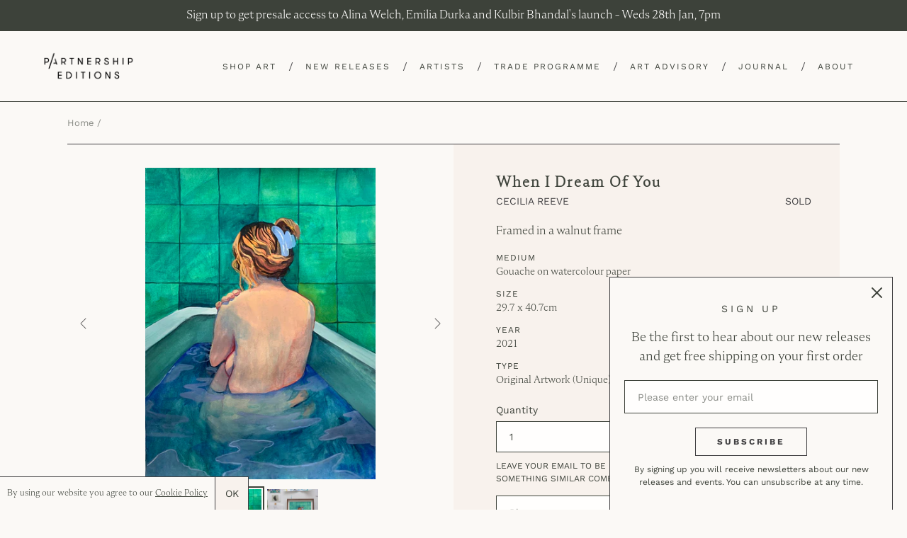

--- FILE ---
content_type: text/html; charset=utf-8
request_url: https://partnershipeditions.com/products/when-i-dream-of-you
body_size: 30307
content:
<!doctype html>
<html class="no-js" lang="en">
<head>
  <script type="application/vnd.locksmith+json" data-locksmith>{"version":"v254","locked":false,"initialized":true,"scope":"product","access_granted":true,"access_denied":false,"requires_customer":false,"manual_lock":false,"remote_lock":false,"has_timeout":false,"remote_rendered":null,"hide_resource":false,"hide_links_to_resource":false,"transparent":true,"locks":{"all":[],"opened":[]},"keys":[],"keys_signature":"94f96511ffdd954dc4ef528253f32f0ecfa20f1c4e64cce03af36a6c65fc6ad2","state":{"template":"product","theme":80437477448,"product":"when-i-dream-of-you","collection":null,"page":null,"blog":null,"article":null,"app":null},"now":1769442321,"path":"\/products\/when-i-dream-of-you","locale_root_url":"\/","canonical_url":"https:\/\/partnershipeditions.com\/products\/when-i-dream-of-you","customer_id":null,"customer_id_signature":"94f96511ffdd954dc4ef528253f32f0ecfa20f1c4e64cce03af36a6c65fc6ad2","cart":null}</script><script data-locksmith>!function(){undefined;!function(){var s=window.Locksmith={},e=document.querySelector('script[type="application/vnd.locksmith+json"]'),n=e&&e.innerHTML;if(s.state={},s.util={},s.loading=!1,n)try{s.state=JSON.parse(n)}catch(d){}if(document.addEventListener&&document.querySelector){var o,a,i,t=[76,79,67,75,83,77,73,84,72,49,49],c=function(){a=t.slice(0)},l="style",r=function(e){e&&27!==e.keyCode&&"click"!==e.type||(document.removeEventListener("keydown",r),document.removeEventListener("click",r),o&&document.body.removeChild(o),o=null)};c(),document.addEventListener("keyup",function(e){if(e.keyCode===a[0]){if(clearTimeout(i),a.shift(),0<a.length)return void(i=setTimeout(c,1e3));c(),r(),(o=document.createElement("div"))[l].width="50%",o[l].maxWidth="1000px",o[l].height="85%",o[l].border="1px rgba(0, 0, 0, 0.2) solid",o[l].background="rgba(255, 255, 255, 0.99)",o[l].borderRadius="4px",o[l].position="fixed",o[l].top="50%",o[l].left="50%",o[l].transform="translateY(-50%) translateX(-50%)",o[l].boxShadow="0 2px 5px rgba(0, 0, 0, 0.3), 0 0 100vh 100vw rgba(0, 0, 0, 0.5)",o[l].zIndex="2147483645";var t=document.createElement("textarea");t.value=JSON.stringify(JSON.parse(n),null,2),t[l].border="none",t[l].display="block",t[l].boxSizing="border-box",t[l].width="100%",t[l].height="100%",t[l].background="transparent",t[l].padding="22px",t[l].fontFamily="monospace",t[l].fontSize="14px",t[l].color="#333",t[l].resize="none",t[l].outline="none",t.readOnly=!0,o.appendChild(t),document.body.appendChild(o),t.addEventListener("click",function(e){e.stopImmediatePropagation()}),t.select(),document.addEventListener("keydown",r),document.addEventListener("click",r)}})}s.isEmbedded=-1!==window.location.search.indexOf("_ab=0&_fd=0&_sc=1"),s.path=s.state.path||window.location.pathname,s.basePath=s.state.locale_root_url.concat("/apps/locksmith").replace(/^\/\//,"/"),s.reloading=!1,s.util.console=window.console||{log:function(){},error:function(){}},s.util.makeUrl=function(e,t){var n,o=s.basePath+e,a=[],i=s.cache();for(n in i)a.push(n+"="+encodeURIComponent(i[n]));for(n in t)a.push(n+"="+encodeURIComponent(t[n]));return s.state.customer_id&&(a.push("customer_id="+encodeURIComponent(s.state.customer_id)),a.push("customer_id_signature="+encodeURIComponent(s.state.customer_id_signature))),o+=(-1===o.indexOf("?")?"?":"&")+a.join("&")},s._initializeCallbacks=[],s.on=function(e,t){if("initialize"!==e)throw'Locksmith.on() currently only supports the "initialize" event';s._initializeCallbacks.push(t)},s.initializeSession=function(e){if(!s.isEmbedded){var t=!1,n=!0,o=!0;(e=e||{}).silent&&(o=n=!(t=!0)),s.ping({silent:t,spinner:n,reload:o,callback:function(){s._initializeCallbacks.forEach(function(e){e()})}})}},s.cache=function(e){var t={};try{var n=function a(e){return(document.cookie.match("(^|; )"+e+"=([^;]*)")||0)[2]};t=JSON.parse(decodeURIComponent(n("locksmith-params")||"{}"))}catch(d){}if(e){for(var o in e)t[o]=e[o];document.cookie="locksmith-params=; expires=Thu, 01 Jan 1970 00:00:00 GMT; path=/",document.cookie="locksmith-params="+encodeURIComponent(JSON.stringify(t))+"; path=/"}return t},s.cache.cart=s.state.cart,s.cache.cartLastSaved=null,s.params=s.cache(),s.util.reload=function(){s.reloading=!0;try{window.location.href=window.location.href.replace(/#.*/,"")}catch(d){s.util.console.error("Preferred reload method failed",d),window.location.reload()}},s.cache.saveCart=function(e){if(!s.cache.cart||s.cache.cart===s.cache.cartLastSaved)return e?e():null;var t=s.cache.cartLastSaved;s.cache.cartLastSaved=s.cache.cart,fetch("/cart/update.js",{method:"POST",headers:{"Content-Type":"application/json",Accept:"application/json"},body:JSON.stringify({attributes:{locksmith:s.cache.cart}})}).then(function(e){if(!e.ok)throw new Error("Cart update failed: "+e.status);return e.json()}).then(function(){e&&e()})["catch"](function(e){if(s.cache.cartLastSaved=t,!s.reloading)throw e})},s.util.spinnerHTML='<style>body{background:#FFF}@keyframes spin{from{transform:rotate(0deg)}to{transform:rotate(360deg)}}#loading{display:flex;width:100%;height:50vh;color:#777;align-items:center;justify-content:center}#loading .spinner{display:block;animation:spin 600ms linear infinite;position:relative;width:50px;height:50px}#loading .spinner-ring{stroke:currentColor;stroke-dasharray:100%;stroke-width:2px;stroke-linecap:round;fill:none}</style><div id="loading"><div class="spinner"><svg width="100%" height="100%"><svg preserveAspectRatio="xMinYMin"><circle class="spinner-ring" cx="50%" cy="50%" r="45%"></circle></svg></svg></div></div>',s.util.clobberBody=function(e){document.body.innerHTML=e},s.util.clobberDocument=function(e){e.responseText&&(e=e.responseText),document.documentElement&&document.removeChild(document.documentElement);var t=document.open("text/html","replace");t.writeln(e),t.close(),setTimeout(function(){var e=t.querySelector("[autofocus]");e&&e.focus()},100)},s.util.serializeForm=function(e){if(e&&"FORM"===e.nodeName){var t,n,o={};for(t=e.elements.length-1;0<=t;t-=1)if(""!==e.elements[t].name)switch(e.elements[t].nodeName){case"INPUT":switch(e.elements[t].type){default:case"text":case"hidden":case"password":case"button":case"reset":case"submit":o[e.elements[t].name]=e.elements[t].value;break;case"checkbox":case"radio":e.elements[t].checked&&(o[e.elements[t].name]=e.elements[t].value);break;case"file":}break;case"TEXTAREA":o[e.elements[t].name]=e.elements[t].value;break;case"SELECT":switch(e.elements[t].type){case"select-one":o[e.elements[t].name]=e.elements[t].value;break;case"select-multiple":for(n=e.elements[t].options.length-1;0<=n;n-=1)e.elements[t].options[n].selected&&(o[e.elements[t].name]=e.elements[t].options[n].value)}break;case"BUTTON":switch(e.elements[t].type){case"reset":case"submit":case"button":o[e.elements[t].name]=e.elements[t].value}}return o}},s.util.on=function(e,i,s,t){t=t||document;var c="locksmith-"+e+i,n=function(e){var t=e.target,n=e.target.parentElement,o=t&&t.className&&(t.className.baseVal||t.className)||"",a=n&&n.className&&(n.className.baseVal||n.className)||"";("string"==typeof o&&-1!==o.split(/\s+/).indexOf(i)||"string"==typeof a&&-1!==a.split(/\s+/).indexOf(i))&&!e[c]&&(e[c]=!0,s(e))};t.attachEvent?t.attachEvent(e,n):t.addEventListener(e,n,!1)},s.util.enableActions=function(e){s.util.on("click","locksmith-action",function(e){e.preventDefault();var t=e.target;t.dataset.confirmWith&&!confirm(t.dataset.confirmWith)||(t.disabled=!0,t.innerText=t.dataset.disableWith,s.post("/action",t.dataset.locksmithParams,{spinner:!1,type:"text",success:function(e){(e=JSON.parse(e.responseText)).message&&alert(e.message),s.util.reload()}}))},e)},s.util.inject=function(e,t){var n=["data","locksmith","append"];if(-1!==t.indexOf(n.join("-"))){var o=document.createElement("div");o.innerHTML=t,e.appendChild(o)}else e.innerHTML=t;var a,i,s=e.querySelectorAll("script");for(i=0;i<s.length;++i){a=s[i];var c=document.createElement("script");if(a.type&&(c.type=a.type),a.src)c.src=a.src;else{var l=document.createTextNode(a.innerHTML);c.appendChild(l)}e.appendChild(c)}var r=e.querySelector("[autofocus]");r&&r.focus()},s.post=function(e,t,n){!1!==(n=n||{}).spinner&&s.util.clobberBody(s.util.spinnerHTML);var o={};n.container===document?(o.layout=1,n.success=function(e){s.util.clobberDocument(e)}):n.container&&(o.layout=0,n.success=function(e){var t=document.getElementById(n.container);s.util.inject(t,e),t.id===t.firstChild.id&&t.parentElement.replaceChild(t.firstChild,t)}),n.form_type&&(t.form_type=n.form_type),n.include_layout_classes!==undefined&&(t.include_layout_classes=n.include_layout_classes),n.lock_id!==undefined&&(t.lock_id=n.lock_id),s.loading=!0;var a=s.util.makeUrl(e,o),i="json"===n.type||"text"===n.type;fetch(a,{method:"POST",headers:{"Content-Type":"application/json",Accept:i?"application/json":"text/html"},body:JSON.stringify(t)}).then(function(e){if(!e.ok)throw new Error("Request failed: "+e.status);return e.text()}).then(function(e){var t=n.success||s.util.clobberDocument;t(i?{responseText:e}:e)})["catch"](function(e){if(!s.reloading)if("dashboard.weglot.com"!==window.location.host){if(!n.silent)throw alert("Something went wrong! Please refresh and try again."),e;console.error(e)}else console.error(e)})["finally"](function(){s.loading=!1})},s.postResource=function(e,t){e.path=s.path,e.search=window.location.search,e.state=s.state,e.passcode&&(e.passcode=e.passcode.trim()),e.email&&(e.email=e.email.trim()),e.state.cart=s.cache.cart,e.locksmith_json=s.jsonTag,e.locksmith_json_signature=s.jsonTagSignature,s.post("/resource",e,t)},s.ping=function(e){if(!s.isEmbedded){e=e||{};var t=function(){e.reload?s.util.reload():"function"==typeof e.callback&&e.callback()};s.post("/ping",{path:s.path,search:window.location.search,state:s.state},{spinner:!!e.spinner,silent:"undefined"==typeof e.silent||e.silent,type:"text",success:function(e){e&&e.responseText?((e=JSON.parse(e.responseText)).messages&&0<e.messages.length&&s.showMessages(e.messages),e.cart&&s.cache.cart!==e.cart?(s.cache.cart=e.cart,s.cache.saveCart(function(){t(),e.cart&&e.cart.match(/^.+:/)&&s.util.reload()})):t()):console.error("[Locksmith] Invalid result in ping callback:",e)}})}},s.timeoutMonitor=function(){var e=s.cache.cart;s.ping({callback:function(){e!==s.cache.cart||setTimeout(function(){s.timeoutMonitor()},6e4)}})},s.showMessages=function(e){var t=document.createElement("div");t.style.position="fixed",t.style.left=0,t.style.right=0,t.style.bottom="-50px",t.style.opacity=0,t.style.background="#191919",t.style.color="#ddd",t.style.transition="bottom 0.2s, opacity 0.2s",t.style.zIndex=999999,t.innerHTML="        <style>          .locksmith-ab .locksmith-b { display: none; }          .locksmith-ab.toggled .locksmith-b { display: flex; }          .locksmith-ab.toggled .locksmith-a { display: none; }          .locksmith-flex { display: flex; flex-wrap: wrap; justify-content: space-between; align-items: center; padding: 10px 20px; }          .locksmith-message + .locksmith-message { border-top: 1px #555 solid; }          .locksmith-message a { color: inherit; font-weight: bold; }          .locksmith-message a:hover { color: inherit; opacity: 0.8; }          a.locksmith-ab-toggle { font-weight: inherit; text-decoration: underline; }          .locksmith-text { flex-grow: 1; }          .locksmith-cta { flex-grow: 0; text-align: right; }          .locksmith-cta button { transform: scale(0.8); transform-origin: left; }          .locksmith-cta > * { display: block; }          .locksmith-cta > * + * { margin-top: 10px; }          .locksmith-message a.locksmith-close { flex-grow: 0; text-decoration: none; margin-left: 15px; font-size: 30px; font-family: monospace; display: block; padding: 2px 10px; }                    @media screen and (max-width: 600px) {            .locksmith-wide-only { display: none !important; }            .locksmith-flex { padding: 0 15px; }            .locksmith-flex > * { margin-top: 5px; margin-bottom: 5px; }            .locksmith-cta { text-align: left; }          }                    @media screen and (min-width: 601px) {            .locksmith-narrow-only { display: none !important; }          }        </style>      "+e.map(function(e){return'<div class="locksmith-message">'+e+"</div>"}).join(""),document.body.appendChild(t),document.body.style.position="relative",document.body.parentElement.style.paddingBottom=t.offsetHeight+"px",setTimeout(function(){t.style.bottom=0,t.style.opacity=1},50),s.util.on("click","locksmith-ab-toggle",function(e){e.preventDefault();for(var t=e.target.parentElement;-1===t.className.split(" ").indexOf("locksmith-ab");)t=t.parentElement;-1!==t.className.split(" ").indexOf("toggled")?t.className=t.className.replace("toggled",""):t.className=t.className+" toggled"}),s.util.enableActions(t)}}()}();</script>
      <script data-locksmith>Locksmith.cache.cart=null</script>

  <script data-locksmith>Locksmith.jsonTag="{\"version\":\"v254\",\"locked\":false,\"initialized\":true,\"scope\":\"product\",\"access_granted\":true,\"access_denied\":false,\"requires_customer\":false,\"manual_lock\":false,\"remote_lock\":false,\"has_timeout\":false,\"remote_rendered\":null,\"hide_resource\":false,\"hide_links_to_resource\":false,\"transparent\":true,\"locks\":{\"all\":[],\"opened\":[]},\"keys\":[],\"keys_signature\":\"94f96511ffdd954dc4ef528253f32f0ecfa20f1c4e64cce03af36a6c65fc6ad2\",\"state\":{\"template\":\"product\",\"theme\":80437477448,\"product\":\"when-i-dream-of-you\",\"collection\":null,\"page\":null,\"blog\":null,\"article\":null,\"app\":null},\"now\":1769442321,\"path\":\"\\\/products\\\/when-i-dream-of-you\",\"locale_root_url\":\"\\\/\",\"canonical_url\":\"https:\\\/\\\/partnershipeditions.com\\\/products\\\/when-i-dream-of-you\",\"customer_id\":null,\"customer_id_signature\":\"94f96511ffdd954dc4ef528253f32f0ecfa20f1c4e64cce03af36a6c65fc6ad2\",\"cart\":null}";Locksmith.jsonTagSignature="50c4cc22f383e4487d80ef15d4a46896b4729b8df44a968b0163e7c1c7d9cbd9"</script>
  <meta charset="utf-8">
  <meta http-equiv="X-UA-Compatible" content="IE=edge,chrome=1">
  <meta name="viewport" content="width=device-width,initial-scale=1">
  <meta name="theme-color" content="#3d423a">
  <meta name="google-site-verification" content="pKW9LLT2sjpTpP6NotntnFWEnysBZ79beFOK-uzYHv4" />
  <meta name="facebook-domain-verification" content="p3cda8p1xdy37bhu0qal8f35ytf5nf" />
  <link rel="canonical" href="https://partnershipeditions.com/products/when-i-dream-of-you">
  <link rel="stylesheet" href="https://cdnjs.cloudflare.com/ajax/libs/slick-carousel/1.9.0/slick-theme.css">
  <link rel="stylesheet" href="https://cdnjs.cloudflare.com/ajax/libs/magnific-popup.js/1.1.0/magnific-popup.css"><link rel="shortcut icon" href="//partnershipeditions.com/cdn/shop/files/pe-favicon_32x32.jpeg?v=1613722613" type="image/png"><title>When I dream of you
&ndash; Partnership Editions</title><meta name="description" content="Framed in a walnut frame">
<!-- /snippets/social-meta-tags.liquid -->





  <meta property="product:retailer_item_id" content="When I dream of you">
  <meta property="product:item_group_id" content="When I dream of you">



<meta property="og:site_name" content="Partnership Editions">
<meta property="og:url" content="https://partnershipeditions.com/products/when-i-dream-of-you"><meta property="og:title" content="When I dream of you">
<meta property="og:type" content="product">
<meta property="og:description" content="Framed in a walnut frame">

<meta property="og:price:amount" content="750.00">
<meta property="og:price:currency" content="GBP">

<meta property="og:image" content="http://partnershipeditions.com/cdn/shop/products/WhenIdreamofyou--gouacheonwatercolourpaper29.7x40.7cm_framed_-2021-580-PartnershipEditions_1200x1200.jpg?v=1637848201"><meta property="og:image" content="http://partnershipeditions.com/cdn/shop/products/2B8A1770_0316f0c2-9d14-45ba-a98c-17a513fecc97_1200x1200.jpg?v=1637849911">
<meta property="og:image:secure_url" content="https://partnershipeditions.com/cdn/shop/products/WhenIdreamofyou--gouacheonwatercolourpaper29.7x40.7cm_framed_-2021-580-PartnershipEditions_1200x1200.jpg?v=1637848201"><meta property="og:image:secure_url" content="https://partnershipeditions.com/cdn/shop/products/2B8A1770_0316f0c2-9d14-45ba-a98c-17a513fecc97_1200x1200.jpg?v=1637849911">


<meta name="twitter:card" content="summary_large_image"><meta name="twitter:title" content="When I dream of you">
<meta name="twitter:description" content="Framed in a walnut frame">


  <link href="//partnershipeditions.com/cdn/shop/t/23/assets/theme.scss.css?v=59497813531994878821762257669" rel="stylesheet" type="text/css" media="all" />

  <script>
    var theme = {
      strings: {
        addToCart: "Add to cart",
        soldOut: "Sold",
        unavailable: "Unavailable",
        regularPrice: "Regular price",
        sale: "Sale",
        showMore: "Show More",
        showLess: "Show Less",
        addressError: "Error looking up that address",
        addressNoResults: "No results for that address",
        addressQueryLimit: "You have exceeded the Google API usage limit. Consider upgrading to a \u003ca href=\"https:\/\/developers.google.com\/maps\/premium\/usage-limits\"\u003ePremium Plan\u003c\/a\u003e.",
        authError: "There was a problem authenticating your Google Maps account.",
        newWindow: "Opens in a new window.",
        external: "Opens external website.",
        newWindowExternal: "Opens external website in a new window.",
        quantityMinimumMessage: "Quantity must be 1 or more",
        unitPrice: "Unit price",
        unitPriceSeparator: "per",
        oneCartCount: "1 item",
        otherCartCount: "[count] items",
        quantityLabel: "Quantity: [count]"
      },
      moneyFormat: "£{{amount}}"
    }

    document.documentElement.className = document.documentElement.className.replace('no-js', 'js');
  </script><script src="//partnershipeditions.com/cdn/shop/t/23/assets/lazysizes.js?v=94224023136283657951584437230" async="async"></script>
  <script src="//partnershipeditions.com/cdn/shop/t/23/assets/vendor.js?v=171860994241213362191590075356" defer="defer"></script>
  <script src="//partnershipeditions.com/cdn/shop/t/23/assets/theme.js?v=162903469635667414691677837328" defer="defer"></script>
  <script src="https://ajax.googleapis.com/ajax/libs/jquery/1.11.0/jquery.min.js"></script>
  <script src="https://cdn.jsdelivr.net/parallax.js/1.4.2/parallax.min.js"></script>
  <script src="//partnershipeditions.com/cdn/shop/t/23/assets/jquery.sticky.js?v=80671756139115401401584437230" type="text/javascript" defer="defer"></script>
  <script src="//partnershipeditions.com/cdn/shop/t/23/assets/hide-header-v2.js?v=66922088269668105751584437229" type="text/javascript" defer="defer"></script>
  <!-- <script src="//partnershipeditions.com/cdn/shop/t/23/assets/extra.js?v=23746" type="text/javascript" defer="defer"></script> -->

<script src="https://www.googleoptimize.com/optimize.js?id=OPT-MZHBD98"></script>  
 
  <!-- Hotjar Tracking Code for www.partnershipeditions.com -->
<script>
    (function(h,o,t,j,a,r){
        h.hj=h.hj||function(){(h.hj.q=h.hj.q||[]).push(arguments)};
        h._hjSettings={hjid:2053547,hjsv:6};
        a=o.getElementsByTagName('head')[0];
        r=o.createElement('script');r.async=1;
        r.src=t+h._hjSettings.hjid+j+h._hjSettings.hjsv;
        a.appendChild(r);
    })(window,document,'https://static.hotjar.com/c/hotjar-','.js?sv=');
</script>
  
  <script>window.performance && window.performance.mark && window.performance.mark('shopify.content_for_header.start');</script><meta name="google-site-verification" content="bru-ER0neoy0voF-pQ-L83s3bUdjdTyFN6Kz_sHyUHw">
<meta name="facebook-domain-verification" content="p3cda8p1xdy37bhu0qal8f35ytf5nf">
<meta id="shopify-digital-wallet" name="shopify-digital-wallet" content="/24622596168/digital_wallets/dialog">
<meta name="shopify-checkout-api-token" content="800a392444310a1ca5328b2268d5ebc8">
<link rel="alternate" type="application/json+oembed" href="https://partnershipeditions.com/products/when-i-dream-of-you.oembed">
<script async="async" src="/checkouts/internal/preloads.js?locale=en-GB"></script>
<script id="apple-pay-shop-capabilities" type="application/json">{"shopId":24622596168,"countryCode":"GB","currencyCode":"GBP","merchantCapabilities":["supports3DS"],"merchantId":"gid:\/\/shopify\/Shop\/24622596168","merchantName":"Partnership Editions","requiredBillingContactFields":["postalAddress","email","phone"],"requiredShippingContactFields":["postalAddress","email","phone"],"shippingType":"shipping","supportedNetworks":["visa","maestro","masterCard","amex","discover","elo"],"total":{"type":"pending","label":"Partnership Editions","amount":"1.00"},"shopifyPaymentsEnabled":true,"supportsSubscriptions":true}</script>
<script id="shopify-features" type="application/json">{"accessToken":"800a392444310a1ca5328b2268d5ebc8","betas":["rich-media-storefront-analytics"],"domain":"partnershipeditions.com","predictiveSearch":true,"shopId":24622596168,"locale":"en"}</script>
<script>var Shopify = Shopify || {};
Shopify.shop = "partnership-editions.myshopify.com";
Shopify.locale = "en";
Shopify.currency = {"active":"GBP","rate":"1.0"};
Shopify.country = "GB";
Shopify.theme = {"name":"Production","id":80437477448,"schema_name":"Debut","schema_version":"12.2.1","theme_store_id":796,"role":"main"};
Shopify.theme.handle = "null";
Shopify.theme.style = {"id":null,"handle":null};
Shopify.cdnHost = "partnershipeditions.com/cdn";
Shopify.routes = Shopify.routes || {};
Shopify.routes.root = "/";</script>
<script type="module">!function(o){(o.Shopify=o.Shopify||{}).modules=!0}(window);</script>
<script>!function(o){function n(){var o=[];function n(){o.push(Array.prototype.slice.apply(arguments))}return n.q=o,n}var t=o.Shopify=o.Shopify||{};t.loadFeatures=n(),t.autoloadFeatures=n()}(window);</script>
<script id="shop-js-analytics" type="application/json">{"pageType":"product"}</script>
<script defer="defer" async type="module" src="//partnershipeditions.com/cdn/shopifycloud/shop-js/modules/v2/client.init-shop-cart-sync_BT-GjEfc.en.esm.js"></script>
<script defer="defer" async type="module" src="//partnershipeditions.com/cdn/shopifycloud/shop-js/modules/v2/chunk.common_D58fp_Oc.esm.js"></script>
<script defer="defer" async type="module" src="//partnershipeditions.com/cdn/shopifycloud/shop-js/modules/v2/chunk.modal_xMitdFEc.esm.js"></script>
<script type="module">
  await import("//partnershipeditions.com/cdn/shopifycloud/shop-js/modules/v2/client.init-shop-cart-sync_BT-GjEfc.en.esm.js");
await import("//partnershipeditions.com/cdn/shopifycloud/shop-js/modules/v2/chunk.common_D58fp_Oc.esm.js");
await import("//partnershipeditions.com/cdn/shopifycloud/shop-js/modules/v2/chunk.modal_xMitdFEc.esm.js");

  window.Shopify.SignInWithShop?.initShopCartSync?.({"fedCMEnabled":true,"windoidEnabled":true});

</script>
<script>(function() {
  var isLoaded = false;
  function asyncLoad() {
    if (isLoaded) return;
    isLoaded = true;
    var urls = ["https:\/\/chimpstatic.com\/mcjs-connected\/js\/users\/0cad680c7c43746af423a21d1\/45b77cc552c12c9b214318b13.js?shop=partnership-editions.myshopify.com","https:\/\/storage.nfcube.com\/instafeed-77c8a67a6c02bd36c56f5402998641b5.js?shop=partnership-editions.myshopify.com"];
    for (var i = 0; i < urls.length; i++) {
      var s = document.createElement('script');
      s.type = 'text/javascript';
      s.async = true;
      s.src = urls[i];
      var x = document.getElementsByTagName('script')[0];
      x.parentNode.insertBefore(s, x);
    }
  };
  if(window.attachEvent) {
    window.attachEvent('onload', asyncLoad);
  } else {
    window.addEventListener('load', asyncLoad, false);
  }
})();</script>
<script id="__st">var __st={"a":24622596168,"offset":0,"reqid":"965ed3b5-8255-4e4d-86a3-75f62ebf151a-1769442321","pageurl":"partnershipeditions.com\/products\/when-i-dream-of-you","u":"eb3c651613fe","p":"product","rtyp":"product","rid":7462772670708};</script>
<script>window.ShopifyPaypalV4VisibilityTracking = true;</script>
<script id="captcha-bootstrap">!function(){'use strict';const t='contact',e='account',n='new_comment',o=[[t,t],['blogs',n],['comments',n],[t,'customer']],c=[[e,'customer_login'],[e,'guest_login'],[e,'recover_customer_password'],[e,'create_customer']],r=t=>t.map((([t,e])=>`form[action*='/${t}']:not([data-nocaptcha='true']) input[name='form_type'][value='${e}']`)).join(','),a=t=>()=>t?[...document.querySelectorAll(t)].map((t=>t.form)):[];function s(){const t=[...o],e=r(t);return a(e)}const i='password',u='form_key',d=['recaptcha-v3-token','g-recaptcha-response','h-captcha-response',i],f=()=>{try{return window.sessionStorage}catch{return}},m='__shopify_v',_=t=>t.elements[u];function p(t,e,n=!1){try{const o=window.sessionStorage,c=JSON.parse(o.getItem(e)),{data:r}=function(t){const{data:e,action:n}=t;return t[m]||n?{data:e,action:n}:{data:t,action:n}}(c);for(const[e,n]of Object.entries(r))t.elements[e]&&(t.elements[e].value=n);n&&o.removeItem(e)}catch(o){console.error('form repopulation failed',{error:o})}}const l='form_type',E='cptcha';function T(t){t.dataset[E]=!0}const w=window,h=w.document,L='Shopify',v='ce_forms',y='captcha';let A=!1;((t,e)=>{const n=(g='f06e6c50-85a8-45c8-87d0-21a2b65856fe',I='https://cdn.shopify.com/shopifycloud/storefront-forms-hcaptcha/ce_storefront_forms_captcha_hcaptcha.v1.5.2.iife.js',D={infoText:'Protected by hCaptcha',privacyText:'Privacy',termsText:'Terms'},(t,e,n)=>{const o=w[L][v],c=o.bindForm;if(c)return c(t,g,e,D).then(n);var r;o.q.push([[t,g,e,D],n]),r=I,A||(h.body.append(Object.assign(h.createElement('script'),{id:'captcha-provider',async:!0,src:r})),A=!0)});var g,I,D;w[L]=w[L]||{},w[L][v]=w[L][v]||{},w[L][v].q=[],w[L][y]=w[L][y]||{},w[L][y].protect=function(t,e){n(t,void 0,e),T(t)},Object.freeze(w[L][y]),function(t,e,n,w,h,L){const[v,y,A,g]=function(t,e,n){const i=e?o:[],u=t?c:[],d=[...i,...u],f=r(d),m=r(i),_=r(d.filter((([t,e])=>n.includes(e))));return[a(f),a(m),a(_),s()]}(w,h,L),I=t=>{const e=t.target;return e instanceof HTMLFormElement?e:e&&e.form},D=t=>v().includes(t);t.addEventListener('submit',(t=>{const e=I(t);if(!e)return;const n=D(e)&&!e.dataset.hcaptchaBound&&!e.dataset.recaptchaBound,o=_(e),c=g().includes(e)&&(!o||!o.value);(n||c)&&t.preventDefault(),c&&!n&&(function(t){try{if(!f())return;!function(t){const e=f();if(!e)return;const n=_(t);if(!n)return;const o=n.value;o&&e.removeItem(o)}(t);const e=Array.from(Array(32),(()=>Math.random().toString(36)[2])).join('');!function(t,e){_(t)||t.append(Object.assign(document.createElement('input'),{type:'hidden',name:u})),t.elements[u].value=e}(t,e),function(t,e){const n=f();if(!n)return;const o=[...t.querySelectorAll(`input[type='${i}']`)].map((({name:t})=>t)),c=[...d,...o],r={};for(const[a,s]of new FormData(t).entries())c.includes(a)||(r[a]=s);n.setItem(e,JSON.stringify({[m]:1,action:t.action,data:r}))}(t,e)}catch(e){console.error('failed to persist form',e)}}(e),e.submit())}));const S=(t,e)=>{t&&!t.dataset[E]&&(n(t,e.some((e=>e===t))),T(t))};for(const o of['focusin','change'])t.addEventListener(o,(t=>{const e=I(t);D(e)&&S(e,y())}));const B=e.get('form_key'),M=e.get(l),P=B&&M;t.addEventListener('DOMContentLoaded',(()=>{const t=y();if(P)for(const e of t)e.elements[l].value===M&&p(e,B);[...new Set([...A(),...v().filter((t=>'true'===t.dataset.shopifyCaptcha))])].forEach((e=>S(e,t)))}))}(h,new URLSearchParams(w.location.search),n,t,e,['guest_login'])})(!0,!0)}();</script>
<script integrity="sha256-4kQ18oKyAcykRKYeNunJcIwy7WH5gtpwJnB7kiuLZ1E=" data-source-attribution="shopify.loadfeatures" defer="defer" src="//partnershipeditions.com/cdn/shopifycloud/storefront/assets/storefront/load_feature-a0a9edcb.js" crossorigin="anonymous"></script>
<script data-source-attribution="shopify.dynamic_checkout.dynamic.init">var Shopify=Shopify||{};Shopify.PaymentButton=Shopify.PaymentButton||{isStorefrontPortableWallets:!0,init:function(){window.Shopify.PaymentButton.init=function(){};var t=document.createElement("script");t.src="https://partnershipeditions.com/cdn/shopifycloud/portable-wallets/latest/portable-wallets.en.js",t.type="module",document.head.appendChild(t)}};
</script>
<script data-source-attribution="shopify.dynamic_checkout.buyer_consent">
  function portableWalletsHideBuyerConsent(e){var t=document.getElementById("shopify-buyer-consent"),n=document.getElementById("shopify-subscription-policy-button");t&&n&&(t.classList.add("hidden"),t.setAttribute("aria-hidden","true"),n.removeEventListener("click",e))}function portableWalletsShowBuyerConsent(e){var t=document.getElementById("shopify-buyer-consent"),n=document.getElementById("shopify-subscription-policy-button");t&&n&&(t.classList.remove("hidden"),t.removeAttribute("aria-hidden"),n.addEventListener("click",e))}window.Shopify?.PaymentButton&&(window.Shopify.PaymentButton.hideBuyerConsent=portableWalletsHideBuyerConsent,window.Shopify.PaymentButton.showBuyerConsent=portableWalletsShowBuyerConsent);
</script>
<script data-source-attribution="shopify.dynamic_checkout.cart.bootstrap">document.addEventListener("DOMContentLoaded",(function(){function t(){return document.querySelector("shopify-accelerated-checkout-cart, shopify-accelerated-checkout")}if(t())Shopify.PaymentButton.init();else{new MutationObserver((function(e,n){t()&&(Shopify.PaymentButton.init(),n.disconnect())})).observe(document.body,{childList:!0,subtree:!0})}}));
</script>
<link id="shopify-accelerated-checkout-styles" rel="stylesheet" media="screen" href="https://partnershipeditions.com/cdn/shopifycloud/portable-wallets/latest/accelerated-checkout-backwards-compat.css" crossorigin="anonymous">
<style id="shopify-accelerated-checkout-cart">
        #shopify-buyer-consent {
  margin-top: 1em;
  display: inline-block;
  width: 100%;
}

#shopify-buyer-consent.hidden {
  display: none;
}

#shopify-subscription-policy-button {
  background: none;
  border: none;
  padding: 0;
  text-decoration: underline;
  font-size: inherit;
  cursor: pointer;
}

#shopify-subscription-policy-button::before {
  box-shadow: none;
}

      </style>

<script>window.performance && window.performance.mark && window.performance.mark('shopify.content_for_header.end');</script>

  <!-- Global site tag (gtag.js) - Google Ads -->
  <script async src="https://www.googletagmanager.com/gtag/js?id=AW-573244926"></script>
  <script>
    window.dataLayer = window.dataLayer || [];
    function gtag(){dataLayer.push(arguments);}
    gtag('js', new Date());

    gtag('config', 'AW-573244926');
  </script>
<link href="https://monorail-edge.shopifysvc.com" rel="dns-prefetch">
<script>(function(){if ("sendBeacon" in navigator && "performance" in window) {try {var session_token_from_headers = performance.getEntriesByType('navigation')[0].serverTiming.find(x => x.name == '_s').description;} catch {var session_token_from_headers = undefined;}var session_cookie_matches = document.cookie.match(/_shopify_s=([^;]*)/);var session_token_from_cookie = session_cookie_matches && session_cookie_matches.length === 2 ? session_cookie_matches[1] : "";var session_token = session_token_from_headers || session_token_from_cookie || "";function handle_abandonment_event(e) {var entries = performance.getEntries().filter(function(entry) {return /monorail-edge.shopifysvc.com/.test(entry.name);});if (!window.abandonment_tracked && entries.length === 0) {window.abandonment_tracked = true;var currentMs = Date.now();var navigation_start = performance.timing.navigationStart;var payload = {shop_id: 24622596168,url: window.location.href,navigation_start,duration: currentMs - navigation_start,session_token,page_type: "product"};window.navigator.sendBeacon("https://monorail-edge.shopifysvc.com/v1/produce", JSON.stringify({schema_id: "online_store_buyer_site_abandonment/1.1",payload: payload,metadata: {event_created_at_ms: currentMs,event_sent_at_ms: currentMs}}));}}window.addEventListener('pagehide', handle_abandonment_event);}}());</script>
<script id="web-pixels-manager-setup">(function e(e,d,r,n,o){if(void 0===o&&(o={}),!Boolean(null===(a=null===(i=window.Shopify)||void 0===i?void 0:i.analytics)||void 0===a?void 0:a.replayQueue)){var i,a;window.Shopify=window.Shopify||{};var t=window.Shopify;t.analytics=t.analytics||{};var s=t.analytics;s.replayQueue=[],s.publish=function(e,d,r){return s.replayQueue.push([e,d,r]),!0};try{self.performance.mark("wpm:start")}catch(e){}var l=function(){var e={modern:/Edge?\/(1{2}[4-9]|1[2-9]\d|[2-9]\d{2}|\d{4,})\.\d+(\.\d+|)|Firefox\/(1{2}[4-9]|1[2-9]\d|[2-9]\d{2}|\d{4,})\.\d+(\.\d+|)|Chrom(ium|e)\/(9{2}|\d{3,})\.\d+(\.\d+|)|(Maci|X1{2}).+ Version\/(15\.\d+|(1[6-9]|[2-9]\d|\d{3,})\.\d+)([,.]\d+|)( \(\w+\)|)( Mobile\/\w+|) Safari\/|Chrome.+OPR\/(9{2}|\d{3,})\.\d+\.\d+|(CPU[ +]OS|iPhone[ +]OS|CPU[ +]iPhone|CPU IPhone OS|CPU iPad OS)[ +]+(15[._]\d+|(1[6-9]|[2-9]\d|\d{3,})[._]\d+)([._]\d+|)|Android:?[ /-](13[3-9]|1[4-9]\d|[2-9]\d{2}|\d{4,})(\.\d+|)(\.\d+|)|Android.+Firefox\/(13[5-9]|1[4-9]\d|[2-9]\d{2}|\d{4,})\.\d+(\.\d+|)|Android.+Chrom(ium|e)\/(13[3-9]|1[4-9]\d|[2-9]\d{2}|\d{4,})\.\d+(\.\d+|)|SamsungBrowser\/([2-9]\d|\d{3,})\.\d+/,legacy:/Edge?\/(1[6-9]|[2-9]\d|\d{3,})\.\d+(\.\d+|)|Firefox\/(5[4-9]|[6-9]\d|\d{3,})\.\d+(\.\d+|)|Chrom(ium|e)\/(5[1-9]|[6-9]\d|\d{3,})\.\d+(\.\d+|)([\d.]+$|.*Safari\/(?![\d.]+ Edge\/[\d.]+$))|(Maci|X1{2}).+ Version\/(10\.\d+|(1[1-9]|[2-9]\d|\d{3,})\.\d+)([,.]\d+|)( \(\w+\)|)( Mobile\/\w+|) Safari\/|Chrome.+OPR\/(3[89]|[4-9]\d|\d{3,})\.\d+\.\d+|(CPU[ +]OS|iPhone[ +]OS|CPU[ +]iPhone|CPU IPhone OS|CPU iPad OS)[ +]+(10[._]\d+|(1[1-9]|[2-9]\d|\d{3,})[._]\d+)([._]\d+|)|Android:?[ /-](13[3-9]|1[4-9]\d|[2-9]\d{2}|\d{4,})(\.\d+|)(\.\d+|)|Mobile Safari.+OPR\/([89]\d|\d{3,})\.\d+\.\d+|Android.+Firefox\/(13[5-9]|1[4-9]\d|[2-9]\d{2}|\d{4,})\.\d+(\.\d+|)|Android.+Chrom(ium|e)\/(13[3-9]|1[4-9]\d|[2-9]\d{2}|\d{4,})\.\d+(\.\d+|)|Android.+(UC? ?Browser|UCWEB|U3)[ /]?(15\.([5-9]|\d{2,})|(1[6-9]|[2-9]\d|\d{3,})\.\d+)\.\d+|SamsungBrowser\/(5\.\d+|([6-9]|\d{2,})\.\d+)|Android.+MQ{2}Browser\/(14(\.(9|\d{2,})|)|(1[5-9]|[2-9]\d|\d{3,})(\.\d+|))(\.\d+|)|K[Aa][Ii]OS\/(3\.\d+|([4-9]|\d{2,})\.\d+)(\.\d+|)/},d=e.modern,r=e.legacy,n=navigator.userAgent;return n.match(d)?"modern":n.match(r)?"legacy":"unknown"}(),u="modern"===l?"modern":"legacy",c=(null!=n?n:{modern:"",legacy:""})[u],f=function(e){return[e.baseUrl,"/wpm","/b",e.hashVersion,"modern"===e.buildTarget?"m":"l",".js"].join("")}({baseUrl:d,hashVersion:r,buildTarget:u}),m=function(e){var d=e.version,r=e.bundleTarget,n=e.surface,o=e.pageUrl,i=e.monorailEndpoint;return{emit:function(e){var a=e.status,t=e.errorMsg,s=(new Date).getTime(),l=JSON.stringify({metadata:{event_sent_at_ms:s},events:[{schema_id:"web_pixels_manager_load/3.1",payload:{version:d,bundle_target:r,page_url:o,status:a,surface:n,error_msg:t},metadata:{event_created_at_ms:s}}]});if(!i)return console&&console.warn&&console.warn("[Web Pixels Manager] No Monorail endpoint provided, skipping logging."),!1;try{return self.navigator.sendBeacon.bind(self.navigator)(i,l)}catch(e){}var u=new XMLHttpRequest;try{return u.open("POST",i,!0),u.setRequestHeader("Content-Type","text/plain"),u.send(l),!0}catch(e){return console&&console.warn&&console.warn("[Web Pixels Manager] Got an unhandled error while logging to Monorail."),!1}}}}({version:r,bundleTarget:l,surface:e.surface,pageUrl:self.location.href,monorailEndpoint:e.monorailEndpoint});try{o.browserTarget=l,function(e){var d=e.src,r=e.async,n=void 0===r||r,o=e.onload,i=e.onerror,a=e.sri,t=e.scriptDataAttributes,s=void 0===t?{}:t,l=document.createElement("script"),u=document.querySelector("head"),c=document.querySelector("body");if(l.async=n,l.src=d,a&&(l.integrity=a,l.crossOrigin="anonymous"),s)for(var f in s)if(Object.prototype.hasOwnProperty.call(s,f))try{l.dataset[f]=s[f]}catch(e){}if(o&&l.addEventListener("load",o),i&&l.addEventListener("error",i),u)u.appendChild(l);else{if(!c)throw new Error("Did not find a head or body element to append the script");c.appendChild(l)}}({src:f,async:!0,onload:function(){if(!function(){var e,d;return Boolean(null===(d=null===(e=window.Shopify)||void 0===e?void 0:e.analytics)||void 0===d?void 0:d.initialized)}()){var d=window.webPixelsManager.init(e)||void 0;if(d){var r=window.Shopify.analytics;r.replayQueue.forEach((function(e){var r=e[0],n=e[1],o=e[2];d.publishCustomEvent(r,n,o)})),r.replayQueue=[],r.publish=d.publishCustomEvent,r.visitor=d.visitor,r.initialized=!0}}},onerror:function(){return m.emit({status:"failed",errorMsg:"".concat(f," has failed to load")})},sri:function(e){var d=/^sha384-[A-Za-z0-9+/=]+$/;return"string"==typeof e&&d.test(e)}(c)?c:"",scriptDataAttributes:o}),m.emit({status:"loading"})}catch(e){m.emit({status:"failed",errorMsg:(null==e?void 0:e.message)||"Unknown error"})}}})({shopId: 24622596168,storefrontBaseUrl: "https://partnershipeditions.com",extensionsBaseUrl: "https://extensions.shopifycdn.com/cdn/shopifycloud/web-pixels-manager",monorailEndpoint: "https://monorail-edge.shopifysvc.com/unstable/produce_batch",surface: "storefront-renderer",enabledBetaFlags: ["2dca8a86"],webPixelsConfigList: [{"id":"914588024","configuration":"{\"config\":\"{\\\"pixel_id\\\":\\\"G-PNXZ3DG1XK\\\",\\\"target_country\\\":\\\"GB\\\",\\\"gtag_events\\\":[{\\\"type\\\":\\\"search\\\",\\\"action_label\\\":[\\\"G-PNXZ3DG1XK\\\",\\\"AW-573244926\\\/f0eJCL6y6YYDEP6LrJEC\\\"]},{\\\"type\\\":\\\"begin_checkout\\\",\\\"action_label\\\":[\\\"G-PNXZ3DG1XK\\\",\\\"AW-573244926\\\/0NEaCLuy6YYDEP6LrJEC\\\"]},{\\\"type\\\":\\\"view_item\\\",\\\"action_label\\\":[\\\"G-PNXZ3DG1XK\\\",\\\"AW-573244926\\\/j52cCLWy6YYDEP6LrJEC\\\",\\\"MC-V9K0PRNW26\\\"]},{\\\"type\\\":\\\"purchase\\\",\\\"action_label\\\":[\\\"G-PNXZ3DG1XK\\\",\\\"AW-573244926\\\/VgVFCLKy6YYDEP6LrJEC\\\",\\\"MC-V9K0PRNW26\\\"]},{\\\"type\\\":\\\"page_view\\\",\\\"action_label\\\":[\\\"G-PNXZ3DG1XK\\\",\\\"AW-573244926\\\/6Os-CK-y6YYDEP6LrJEC\\\",\\\"MC-V9K0PRNW26\\\"]},{\\\"type\\\":\\\"add_payment_info\\\",\\\"action_label\\\":[\\\"G-PNXZ3DG1XK\\\",\\\"AW-573244926\\\/1a_GCMGy6YYDEP6LrJEC\\\"]},{\\\"type\\\":\\\"add_to_cart\\\",\\\"action_label\\\":[\\\"G-PNXZ3DG1XK\\\",\\\"AW-573244926\\\/A6aGCLiy6YYDEP6LrJEC\\\"]}],\\\"enable_monitoring_mode\\\":false}\"}","eventPayloadVersion":"v1","runtimeContext":"OPEN","scriptVersion":"b2a88bafab3e21179ed38636efcd8a93","type":"APP","apiClientId":1780363,"privacyPurposes":[],"dataSharingAdjustments":{"protectedCustomerApprovalScopes":["read_customer_address","read_customer_email","read_customer_name","read_customer_personal_data","read_customer_phone"]}},{"id":"171147508","configuration":"{\"pixel_id\":\"685461465288780\",\"pixel_type\":\"facebook_pixel\",\"metaapp_system_user_token\":\"-\"}","eventPayloadVersion":"v1","runtimeContext":"OPEN","scriptVersion":"ca16bc87fe92b6042fbaa3acc2fbdaa6","type":"APP","apiClientId":2329312,"privacyPurposes":["ANALYTICS","MARKETING","SALE_OF_DATA"],"dataSharingAdjustments":{"protectedCustomerApprovalScopes":["read_customer_address","read_customer_email","read_customer_name","read_customer_personal_data","read_customer_phone"]}},{"id":"78250228","configuration":"{\"tagID\":\"2614293161452\"}","eventPayloadVersion":"v1","runtimeContext":"STRICT","scriptVersion":"18031546ee651571ed29edbe71a3550b","type":"APP","apiClientId":3009811,"privacyPurposes":["ANALYTICS","MARKETING","SALE_OF_DATA"],"dataSharingAdjustments":{"protectedCustomerApprovalScopes":["read_customer_address","read_customer_email","read_customer_name","read_customer_personal_data","read_customer_phone"]}},{"id":"shopify-app-pixel","configuration":"{}","eventPayloadVersion":"v1","runtimeContext":"STRICT","scriptVersion":"0450","apiClientId":"shopify-pixel","type":"APP","privacyPurposes":["ANALYTICS","MARKETING"]},{"id":"shopify-custom-pixel","eventPayloadVersion":"v1","runtimeContext":"LAX","scriptVersion":"0450","apiClientId":"shopify-pixel","type":"CUSTOM","privacyPurposes":["ANALYTICS","MARKETING"]}],isMerchantRequest: false,initData: {"shop":{"name":"Partnership Editions","paymentSettings":{"currencyCode":"GBP"},"myshopifyDomain":"partnership-editions.myshopify.com","countryCode":"GB","storefrontUrl":"https:\/\/partnershipeditions.com"},"customer":null,"cart":null,"checkout":null,"productVariants":[{"price":{"amount":750.0,"currencyCode":"GBP"},"product":{"title":"When I dream of you","vendor":"Cecilia Reeve","id":"7462772670708","untranslatedTitle":"When I dream of you","url":"\/products\/when-i-dream-of-you","type":"Original Artwork (Unique)"},"id":"42109925097716","image":{"src":"\/\/partnershipeditions.com\/cdn\/shop\/products\/WhenIdreamofyou--gouacheonwatercolourpaper29.7x40.7cm_framed_-2021-580-PartnershipEditions.jpg?v=1637848201"},"sku":null,"title":"Gouache on watercolour paper \/ 29.7 x 40.7cm \/ 2021","untranslatedTitle":"Gouache on watercolour paper \/ 29.7 x 40.7cm \/ 2021"}],"purchasingCompany":null},},"https://partnershipeditions.com/cdn","fcfee988w5aeb613cpc8e4bc33m6693e112",{"modern":"","legacy":""},{"shopId":"24622596168","storefrontBaseUrl":"https:\/\/partnershipeditions.com","extensionBaseUrl":"https:\/\/extensions.shopifycdn.com\/cdn\/shopifycloud\/web-pixels-manager","surface":"storefront-renderer","enabledBetaFlags":"[\"2dca8a86\"]","isMerchantRequest":"false","hashVersion":"fcfee988w5aeb613cpc8e4bc33m6693e112","publish":"custom","events":"[[\"page_viewed\",{}],[\"product_viewed\",{\"productVariant\":{\"price\":{\"amount\":750.0,\"currencyCode\":\"GBP\"},\"product\":{\"title\":\"When I dream of you\",\"vendor\":\"Cecilia Reeve\",\"id\":\"7462772670708\",\"untranslatedTitle\":\"When I dream of you\",\"url\":\"\/products\/when-i-dream-of-you\",\"type\":\"Original Artwork (Unique)\"},\"id\":\"42109925097716\",\"image\":{\"src\":\"\/\/partnershipeditions.com\/cdn\/shop\/products\/WhenIdreamofyou--gouacheonwatercolourpaper29.7x40.7cm_framed_-2021-580-PartnershipEditions.jpg?v=1637848201\"},\"sku\":null,\"title\":\"Gouache on watercolour paper \/ 29.7 x 40.7cm \/ 2021\",\"untranslatedTitle\":\"Gouache on watercolour paper \/ 29.7 x 40.7cm \/ 2021\"}}]]"});</script><script>
  window.ShopifyAnalytics = window.ShopifyAnalytics || {};
  window.ShopifyAnalytics.meta = window.ShopifyAnalytics.meta || {};
  window.ShopifyAnalytics.meta.currency = 'GBP';
  var meta = {"product":{"id":7462772670708,"gid":"gid:\/\/shopify\/Product\/7462772670708","vendor":"Cecilia Reeve","type":"Original Artwork (Unique)","handle":"when-i-dream-of-you","variants":[{"id":42109925097716,"price":75000,"name":"When I dream of you - Gouache on watercolour paper \/ 29.7 x 40.7cm \/ 2021","public_title":"Gouache on watercolour paper \/ 29.7 x 40.7cm \/ 2021","sku":null}],"remote":false},"page":{"pageType":"product","resourceType":"product","resourceId":7462772670708,"requestId":"965ed3b5-8255-4e4d-86a3-75f62ebf151a-1769442321"}};
  for (var attr in meta) {
    window.ShopifyAnalytics.meta[attr] = meta[attr];
  }
</script>
<script class="analytics">
  (function () {
    var customDocumentWrite = function(content) {
      var jquery = null;

      if (window.jQuery) {
        jquery = window.jQuery;
      } else if (window.Checkout && window.Checkout.$) {
        jquery = window.Checkout.$;
      }

      if (jquery) {
        jquery('body').append(content);
      }
    };

    var hasLoggedConversion = function(token) {
      if (token) {
        return document.cookie.indexOf('loggedConversion=' + token) !== -1;
      }
      return false;
    }

    var setCookieIfConversion = function(token) {
      if (token) {
        var twoMonthsFromNow = new Date(Date.now());
        twoMonthsFromNow.setMonth(twoMonthsFromNow.getMonth() + 2);

        document.cookie = 'loggedConversion=' + token + '; expires=' + twoMonthsFromNow;
      }
    }

    var trekkie = window.ShopifyAnalytics.lib = window.trekkie = window.trekkie || [];
    if (trekkie.integrations) {
      return;
    }
    trekkie.methods = [
      'identify',
      'page',
      'ready',
      'track',
      'trackForm',
      'trackLink'
    ];
    trekkie.factory = function(method) {
      return function() {
        var args = Array.prototype.slice.call(arguments);
        args.unshift(method);
        trekkie.push(args);
        return trekkie;
      };
    };
    for (var i = 0; i < trekkie.methods.length; i++) {
      var key = trekkie.methods[i];
      trekkie[key] = trekkie.factory(key);
    }
    trekkie.load = function(config) {
      trekkie.config = config || {};
      trekkie.config.initialDocumentCookie = document.cookie;
      var first = document.getElementsByTagName('script')[0];
      var script = document.createElement('script');
      script.type = 'text/javascript';
      script.onerror = function(e) {
        var scriptFallback = document.createElement('script');
        scriptFallback.type = 'text/javascript';
        scriptFallback.onerror = function(error) {
                var Monorail = {
      produce: function produce(monorailDomain, schemaId, payload) {
        var currentMs = new Date().getTime();
        var event = {
          schema_id: schemaId,
          payload: payload,
          metadata: {
            event_created_at_ms: currentMs,
            event_sent_at_ms: currentMs
          }
        };
        return Monorail.sendRequest("https://" + monorailDomain + "/v1/produce", JSON.stringify(event));
      },
      sendRequest: function sendRequest(endpointUrl, payload) {
        // Try the sendBeacon API
        if (window && window.navigator && typeof window.navigator.sendBeacon === 'function' && typeof window.Blob === 'function' && !Monorail.isIos12()) {
          var blobData = new window.Blob([payload], {
            type: 'text/plain'
          });

          if (window.navigator.sendBeacon(endpointUrl, blobData)) {
            return true;
          } // sendBeacon was not successful

        } // XHR beacon

        var xhr = new XMLHttpRequest();

        try {
          xhr.open('POST', endpointUrl);
          xhr.setRequestHeader('Content-Type', 'text/plain');
          xhr.send(payload);
        } catch (e) {
          console.log(e);
        }

        return false;
      },
      isIos12: function isIos12() {
        return window.navigator.userAgent.lastIndexOf('iPhone; CPU iPhone OS 12_') !== -1 || window.navigator.userAgent.lastIndexOf('iPad; CPU OS 12_') !== -1;
      }
    };
    Monorail.produce('monorail-edge.shopifysvc.com',
      'trekkie_storefront_load_errors/1.1',
      {shop_id: 24622596168,
      theme_id: 80437477448,
      app_name: "storefront",
      context_url: window.location.href,
      source_url: "//partnershipeditions.com/cdn/s/trekkie.storefront.8d95595f799fbf7e1d32231b9a28fd43b70c67d3.min.js"});

        };
        scriptFallback.async = true;
        scriptFallback.src = '//partnershipeditions.com/cdn/s/trekkie.storefront.8d95595f799fbf7e1d32231b9a28fd43b70c67d3.min.js';
        first.parentNode.insertBefore(scriptFallback, first);
      };
      script.async = true;
      script.src = '//partnershipeditions.com/cdn/s/trekkie.storefront.8d95595f799fbf7e1d32231b9a28fd43b70c67d3.min.js';
      first.parentNode.insertBefore(script, first);
    };
    trekkie.load(
      {"Trekkie":{"appName":"storefront","development":false,"defaultAttributes":{"shopId":24622596168,"isMerchantRequest":null,"themeId":80437477448,"themeCityHash":"14910030436494606468","contentLanguage":"en","currency":"GBP","eventMetadataId":"0769870c-53f1-466f-a137-3df4851532ce"},"isServerSideCookieWritingEnabled":true,"monorailRegion":"shop_domain","enabledBetaFlags":["65f19447"]},"Session Attribution":{},"S2S":{"facebookCapiEnabled":true,"source":"trekkie-storefront-renderer","apiClientId":580111}}
    );

    var loaded = false;
    trekkie.ready(function() {
      if (loaded) return;
      loaded = true;

      window.ShopifyAnalytics.lib = window.trekkie;

      var originalDocumentWrite = document.write;
      document.write = customDocumentWrite;
      try { window.ShopifyAnalytics.merchantGoogleAnalytics.call(this); } catch(error) {};
      document.write = originalDocumentWrite;

      window.ShopifyAnalytics.lib.page(null,{"pageType":"product","resourceType":"product","resourceId":7462772670708,"requestId":"965ed3b5-8255-4e4d-86a3-75f62ebf151a-1769442321","shopifyEmitted":true});

      var match = window.location.pathname.match(/checkouts\/(.+)\/(thank_you|post_purchase)/)
      var token = match? match[1]: undefined;
      if (!hasLoggedConversion(token)) {
        setCookieIfConversion(token);
        window.ShopifyAnalytics.lib.track("Viewed Product",{"currency":"GBP","variantId":42109925097716,"productId":7462772670708,"productGid":"gid:\/\/shopify\/Product\/7462772670708","name":"When I dream of you - Gouache on watercolour paper \/ 29.7 x 40.7cm \/ 2021","price":"750.00","sku":null,"brand":"Cecilia Reeve","variant":"Gouache on watercolour paper \/ 29.7 x 40.7cm \/ 2021","category":"Original Artwork (Unique)","nonInteraction":true,"remote":false},undefined,undefined,{"shopifyEmitted":true});
      window.ShopifyAnalytics.lib.track("monorail:\/\/trekkie_storefront_viewed_product\/1.1",{"currency":"GBP","variantId":42109925097716,"productId":7462772670708,"productGid":"gid:\/\/shopify\/Product\/7462772670708","name":"When I dream of you - Gouache on watercolour paper \/ 29.7 x 40.7cm \/ 2021","price":"750.00","sku":null,"brand":"Cecilia Reeve","variant":"Gouache on watercolour paper \/ 29.7 x 40.7cm \/ 2021","category":"Original Artwork (Unique)","nonInteraction":true,"remote":false,"referer":"https:\/\/partnershipeditions.com\/products\/when-i-dream-of-you"});
      }
    });


        var eventsListenerScript = document.createElement('script');
        eventsListenerScript.async = true;
        eventsListenerScript.src = "//partnershipeditions.com/cdn/shopifycloud/storefront/assets/shop_events_listener-3da45d37.js";
        document.getElementsByTagName('head')[0].appendChild(eventsListenerScript);

})();</script>
  <script>
  if (!window.ga || (window.ga && typeof window.ga !== 'function')) {
    window.ga = function ga() {
      (window.ga.q = window.ga.q || []).push(arguments);
      if (window.Shopify && window.Shopify.analytics && typeof window.Shopify.analytics.publish === 'function') {
        window.Shopify.analytics.publish("ga_stub_called", {}, {sendTo: "google_osp_migration"});
      }
      console.error("Shopify's Google Analytics stub called with:", Array.from(arguments), "\nSee https://help.shopify.com/manual/promoting-marketing/pixels/pixel-migration#google for more information.");
    };
    if (window.Shopify && window.Shopify.analytics && typeof window.Shopify.analytics.publish === 'function') {
      window.Shopify.analytics.publish("ga_stub_initialized", {}, {sendTo: "google_osp_migration"});
    }
  }
</script>
<script
  defer
  src="https://partnershipeditions.com/cdn/shopifycloud/perf-kit/shopify-perf-kit-3.0.4.min.js"
  data-application="storefront-renderer"
  data-shop-id="24622596168"
  data-render-region="gcp-us-east1"
  data-page-type="product"
  data-theme-instance-id="80437477448"
  data-theme-name="Debut"
  data-theme-version="12.2.1"
  data-monorail-region="shop_domain"
  data-resource-timing-sampling-rate="10"
  data-shs="true"
  data-shs-beacon="true"
  data-shs-export-with-fetch="true"
  data-shs-logs-sample-rate="1"
  data-shs-beacon-endpoint="https://partnershipeditions.com/api/collect"
></script>
</head>

<body class="template-product">




  <a class="in-page-link visually-hidden skip-link" href="#MainContent">Skip to content</a>

  <div id="SearchDrawer" class="search-bar drawer drawer--top" role="dialog" aria-modal="true" aria-label="Search">
    <div class="search-bar__table">
      <div class="search-bar__table-cell search-bar__form-wrapper">
        <form class="search search-bar__form" action="/search" method="get" role="search">
          <input class="search__input search-bar__input" type="search" name="q" value="" placeholder="Search" aria-label="Search">
          <button class="search-bar__submit search__submit btn--link" type="submit">
            <svg aria-hidden="true" focusable="false" role="presentation" class="icon icon-search" viewBox="0 0 37 40"><path d="M35.6 36l-9.8-9.8c4.1-5.4 3.6-13.2-1.3-18.1-5.4-5.4-14.2-5.4-19.7 0-5.4 5.4-5.4 14.2 0 19.7 2.6 2.6 6.1 4.1 9.8 4.1 3 0 5.9-1 8.3-2.8l9.8 9.8c.4.4.9.6 1.4.6s1-.2 1.4-.6c.9-.9.9-2.1.1-2.9zm-20.9-8.2c-2.6 0-5.1-1-7-2.9-3.9-3.9-3.9-10.1 0-14C9.6 9 12.2 8 14.7 8s5.1 1 7 2.9c3.9 3.9 3.9 10.1 0 14-1.9 1.9-4.4 2.9-7 2.9z"/></svg>
            <span class="icon__fallback-text">Submit</span>
          </button>
        </form>
      </div>
      <div class="search-bar__table-cell text-right">
        <button type="button" class="btn--link search-bar__close js-drawer-close">
          <svg aria-hidden="true" focusable="false" role="presentation" class="icon icon-close" viewBox="0 0 40 40"><path d="M23.868 20.015L39.117 4.78c1.11-1.108 1.11-2.77 0-3.877-1.109-1.108-2.773-1.108-3.882 0L19.986 16.137 4.737.904C3.628-.204 1.965-.204.856.904c-1.11 1.108-1.11 2.77 0 3.877l15.249 15.234L.855 35.248c-1.108 1.108-1.108 2.77 0 3.877.555.554 1.248.831 1.942.831s1.386-.277 1.94-.83l15.25-15.234 15.248 15.233c.555.554 1.248.831 1.941.831s1.387-.277 1.941-.83c1.11-1.109 1.11-2.77 0-3.878L23.868 20.015z" class="layer"/></svg>
          <span class="icon__fallback-text">Close search</span>
        </button>
      </div>
    </div>
  </div>

  <style data-shopify>

  .cart-popup {
    box-shadow: 1px 1px 10px 2px rgba(61, 66, 58, 0.5);
  }</style><div class="cart-popup-wrapper cart-popup-wrapper--hidden" role="dialog" aria-modal="true" aria-labelledby="CartPopupHeading" data-cart-popup-wrapper>
  <div class="cart-popup" data-cart-popup tabindex="-1">
    <h2 id="CartPopupHeading" class="cart-popup__heading">Just added to your cart</h2>
    <button class="cart-popup__close" aria-label="Close" data-cart-popup-close><svg aria-hidden="true" focusable="false" role="presentation" class="icon icon-close" viewBox="0 0 40 40"><path d="M23.868 20.015L39.117 4.78c1.11-1.108 1.11-2.77 0-3.877-1.109-1.108-2.773-1.108-3.882 0L19.986 16.137 4.737.904C3.628-.204 1.965-.204.856.904c-1.11 1.108-1.11 2.77 0 3.877l15.249 15.234L.855 35.248c-1.108 1.108-1.108 2.77 0 3.877.555.554 1.248.831 1.942.831s1.386-.277 1.94-.83l15.25-15.234 15.248 15.233c.555.554 1.248.831 1.941.831s1.387-.277 1.941-.83c1.11-1.109 1.11-2.77 0-3.878L23.868 20.015z" class="layer"/></svg></button>

    <div class="cart-popup-item">
      <div class="cart-popup-item__image-wrapper hide" data-cart-popup-image-wrapper>
        <div class="cart-popup-item__image-placeholder" data-cart-popup-image-placeholder>
          <div class="placeholder-background placeholder-background--animation"></div>
        </div>
      </div>
      <div class="cart-popup-item__description">
        <div>
          <div class="cart-popup-item__title" data-cart-popup-title></div>
          <ul class="product-details" aria-label="Product details" data-cart-popup-product-details></ul>
        </div>
        <div class="cart-popup-item__quantity">
          <span class="visually-hidden" data-cart-popup-quantity-label></span>
          <span aria-hidden="true">Qty:</span>
          <span aria-hidden="true" data-cart-popup-quantity></span>
        </div>
      </div>
    </div>

    <a href="/cart" class="cart-popup__cta-link btn btn--secondary-accent">
      View cart (<span data-cart-popup-cart-quantity></span>)
    </a>

    <div class="cart-popup__dismiss">
      <button class="cart-popup__dismiss-button text-link text-link--accent" data-cart-popup-dismiss>
        Continue shopping
      </button>
    </div>
  </div>
</div>


  <div id="shopify-section-header" class="shopify-section">
  <style>
    
      .site-header__logo-image {
        max-width: 175px;
      }
    

    
      .site-header__logo-image {
        margin: 0;
      }
    
  </style>


<div data-section-id="header" data-section-type="header-section">
  
    
      <style>
        .announcement-bar {
          background-color: #3d423a;
        }

        .announcement-bar--link:hover {
          

          
            
            background-color: #5b6357;
          
        }

        .announcement-bar__message {
          color: #fffefd;
        }
      </style>

      
        <a href="/pages/newsletter" class="announcement-bar announcement-bar--link">
      

        <p class="announcement-bar__message">Sign up to get presale access to Alina Welch, Emilia Durka and Kulbir Bhandal&#39;s launch - Weds 28th Jan, 7pm</p>

      
        </a>
      

    
  

  <header class="site-header logo--center" role="banner">
    <div class="site-header__grid site-header__mobile-nav">

      <div class="site__logo">
        

        
          <div class="h2 site-header__logo">
        
          
<a href="/" class="site-header__logo-image">
              
              <img class=""
                   src="//partnershipeditions.com/cdn/shop/files/PE_Logo_BW_1d329d5a-6dd4-4808-8273-32456356b06f_600x600.png?v=1613710593"
                   alt="Partnership Editions"
                   style="max-width: 175px">
              <noscript>
                
                <img src="//partnershipeditions.com/cdn/shop/files/PE_Logo_BW_1d329d5a-6dd4-4808-8273-32456356b06f_175x.png?v=1613710593"
                     srcset="//partnershipeditions.com/cdn/shop/files/PE_Logo_BW_1d329d5a-6dd4-4808-8273-32456356b06f_175x.png?v=1613710593 1x, //partnershipeditions.com/cdn/shop/files/PE_Logo_BW_1d329d5a-6dd4-4808-8273-32456356b06f_175x@2x.png?v=1613710593 2x"
                     alt="Partnership Editions"
                     style="max-width: 175px;">
              </noscript>
            </a>
          
        
          </div>
        
      </div>

      
        <nav class="small--hide" id="AccessibleNav" role="navigation">
          <ul class="site-nav list--inline " >

  



    
      <li class="site-nav--has-dropdown site-nav--has-centered-dropdown" data-has-dropdowns>
        <a href="/collections/all-artworks" class="site-nav__link site-nav__link--main site-nav__link--button" type="button" aria-expanded="false" aria-controls="SiteNavLabel-shop-art">
          <span class="site-nav__label">SHOP ART</span>
        </a>
        <div class="site-nav__dropdown site-nav__dropdown--centered" >
					

            <div class="site-nav__childlist">
              <ul class="site-nav__childlist-grid site-nav--full-width">
                
                  
                    <li class="site-nav__childlist-item">
											<div class="site-nav__childlist-wrap">
												<a href="/collections/all-artworks"
													class="site-nav__link site-nav__child-link site-nav__child-link--parent"
													
												>
													<span class="site-nav__label site-nav__subhead">ALL ART</span>
												</a>

												
													<ul>
													
														<li>
															<a href="https://partnershipeditions.com/collections/all-artworks"
															class="site-nav__link site-nav__child-link"
															
														>
																<span class="site-nav__label">SHOP ART</span>
															</a>
														</li>
													
														<li>
															<a href="https://partnershipeditions.com/pages/seasonal-collections"
															class="site-nav__link site-nav__child-link"
															
														>
																<span class="site-nav__label">SHOP DROPS </span>
															</a>
														</li>
													
														<li>
															<a href="/pages/shop-by-size"
															class="site-nav__link site-nav__child-link"
															
														>
																<span class="site-nav__label">SHOP BY SIZE</span>
															</a>
														</li>
													
														<li>
															<a href="https://partnershipeditions.com/collections/gift-cards/products/digital-gift-card"
															class="site-nav__link site-nav__child-link"
															
														>
																<span class="site-nav__label">GIFT CARDS</span>
															</a>
														</li>
													
													</ul>
												
											</div>
										</li>
										<li class="site-nav__childlist-item">
											<div class="site-nav__slash"></div>
										</li>
                  
                    <li class="site-nav__childlist-item">
											<div class="site-nav__childlist-wrap">
												<a href="/pages/shop-by-medium"
													class="site-nav__link site-nav__child-link site-nav__child-link--parent"
													
												>
													<span class="site-nav__label site-nav__subhead">BY MEDIUM</span>
												</a>

												
													<ul>
													
														<li>
															<a href="/collections/canvases"
															class="site-nav__link site-nav__child-link"
															
														>
																<span class="site-nav__label">Canvases</span>
															</a>
														</li>
													
														<li>
															<a href="/collections/works-on-paper"
															class="site-nav__link site-nav__child-link"
															
														>
																<span class="site-nav__label">Works on Paper</span>
															</a>
														</li>
													
														<li>
															<a href="/collections/photography"
															class="site-nav__link site-nav__child-link"
															
														>
																<span class="site-nav__label">Photography</span>
															</a>
														</li>
													
														<li>
															<a href="/collections/ceramics"
															class="site-nav__link site-nav__child-link"
															
														>
																<span class="site-nav__label">Ceramics</span>
															</a>
														</li>
													
														<li>
															<a href="/collections/prints"
															class="site-nav__link site-nav__child-link"
															
														>
																<span class="site-nav__label">Prints</span>
															</a>
														</li>
													
													</ul>
												
											</div>
										</li>
										<li class="site-nav__childlist-item">
											<div class="site-nav__slash"></div>
										</li>
                  
                    <li class="site-nav__childlist-item">
											<div class="site-nav__childlist-wrap">
												<a href="/pages/styles"
													class="site-nav__link site-nav__child-link site-nav__child-link--parent"
													
												>
													<span class="site-nav__label site-nav__subhead">BY STYLE</span>
												</a>

												
													<ul>
													
														<li>
															<a href="https://partnershipeditions.com/collections/abstract"
															class="site-nav__link site-nav__child-link"
															
														>
																<span class="site-nav__label">Abstract</span>
															</a>
														</li>
													
														<li>
															<a href="/collections/landscapes"
															class="site-nav__link site-nav__child-link"
															
														>
																<span class="site-nav__label">Landscapes</span>
															</a>
														</li>
													
														<li>
															<a href="https://partnershipeditions.com/collections/botanical"
															class="site-nav__link site-nav__child-link"
															
														>
																<span class="site-nav__label">Botanical</span>
															</a>
														</li>
													
														<li>
															<a href="https://partnershipeditions.com/collections/figurative"
															class="site-nav__link site-nav__child-link"
															
														>
																<span class="site-nav__label">Figurative</span>
															</a>
														</li>
													
														<li>
															<a href="https://partnershipeditions.com/collections/still-life"
															class="site-nav__link site-nav__child-link"
															
														>
																<span class="site-nav__label">Still Life</span>
															</a>
														</li>
													
													</ul>
												
											</div>
										</li>
										<li class="site-nav__childlist-item">
											<div class="site-nav__slash"></div>
										</li>
                  
                
              </ul>
            </div>

					
        </div>
      </li>
    

  



    
      <li class="site-nav--has-dropdown site-nav--has-centered-dropdown" data-has-dropdowns>
        <a href="/collections/new-releases" class="site-nav__link site-nav__link--main site-nav__link--button" type="button" aria-expanded="false" aria-controls="SiteNavLabel-new-releases">
          <span class="site-nav__label">New Releases</span>
        </a>
        <div class="site-nav__dropdown site-nav__dropdown--centered" >
					

						<div class="site-nav__childlist">
							<ul class="site-nav__childlist-grid">
								
									
										<li class="site-nav__childlist-item">
											<div class="site-nav__childlist-wrap">
												<a href="/collections/layered-a-group-exhibition-at-canal"
													class="site-nav__link site-nav__child-link site-nav__child-link--parent"
													
												>
													<span class="site-nav__label site-nav__subhead">Layered</span>
												</a>

												
											</div>
										</li>
										<li class="site-nav__childlist-item">
											<div class="site-nav__slash"></div>
										</li>
									
										<li class="site-nav__childlist-item">
											<div class="site-nav__childlist-wrap">
												<a href="/collections/the-open-call-winners-collection-2025"
													class="site-nav__link site-nav__child-link site-nav__child-link--parent"
													
												>
													<span class="site-nav__label site-nav__subhead">OPEN CALL COLLECTION</span>
												</a>

												
											</div>
										</li>
										<li class="site-nav__childlist-item">
											<div class="site-nav__slash"></div>
										</li>
									
										<li class="site-nav__childlist-item">
											<div class="site-nav__childlist-wrap">
												<a href="/collections/november-drop-2025"
													class="site-nav__link site-nav__child-link site-nav__child-link--parent"
													
												>
													<span class="site-nav__label site-nav__subhead">NOVEMBER DROP</span>
												</a>

												
											</div>
										</li>
										<li class="site-nav__childlist-item">
											<div class="site-nav__slash"></div>
										</li>
									
								
							</ul>
						</div>

          
        </div>
      </li>
    

  



    
      <li class="site-nav--has-dropdown site-nav--has-centered-dropdown" data-has-dropdowns>
        <a href="/pages/artists" class="site-nav__link site-nav__link--main site-nav__link--button" type="button" aria-expanded="false" aria-controls="SiteNavLabel-artists">
          <span class="site-nav__label">ARTISTS</span>
        </a>
        <div class="site-nav__dropdown site-nav__dropdown--centered" >
					

						<div class="site-nav__childlist">
							<ul class="site-nav__childlist-grid">
								
									
										<li class="site-nav__childlist-item">
											<div class="site-nav__childlist-wrap">
												<a href="/pages/all-artists"
													class="site-nav__link site-nav__child-link site-nav__child-link--parent"
													
												>
													<span class="site-nav__label site-nav__subhead">All Artists</span>
												</a>

												
											</div>
										</li>
										<li class="site-nav__childlist-item">
											<div class="site-nav__slash"></div>
										</li>
									
										<li class="site-nav__childlist-item">
											<div class="site-nav__childlist-wrap">
												<a href="/pages/makers"
													class="site-nav__link site-nav__child-link site-nav__child-link--parent"
													
												>
													<span class="site-nav__label site-nav__subhead">Makers</span>
												</a>

												
											</div>
										</li>
										<li class="site-nav__childlist-item">
											<div class="site-nav__slash"></div>
										</li>
									
										<li class="site-nav__childlist-item">
											<div class="site-nav__childlist-wrap">
												<a href="/pages/photographers"
													class="site-nav__link site-nav__child-link site-nav__child-link--parent"
													
												>
													<span class="site-nav__label site-nav__subhead">Photographers</span>
												</a>

												
											</div>
										</li>
										<li class="site-nav__childlist-item">
											<div class="site-nav__slash"></div>
										</li>
									
										<li class="site-nav__childlist-item">
											<div class="site-nav__childlist-wrap">
												<a href="/pages/artists-painting-drawing"
													class="site-nav__link site-nav__child-link site-nav__child-link--parent"
													
												>
													<span class="site-nav__label site-nav__subhead">Painters</span>
												</a>

												
											</div>
										</li>
										<li class="site-nav__childlist-item">
											<div class="site-nav__slash"></div>
										</li>
									
								
							</ul>
						</div>

          
        </div>
      </li>
    

  



    
      <li >
        <a href="/pages/trade"
          class="site-nav__link site-nav__link--main "
          
        >
          <span class="site-nav__label">Trade PROGRAMME</span>
        </a>
      </li>
    

  



    
      <li >
        <a href="https://partnershipeditions.com/pages/art-advisory-pe"
          class="site-nav__link site-nav__link--main "
          
        >
          <span class="site-nav__label">ART ADVISORY</span>
        </a>
      </li>
    

  



    
      <li >
        <a href="/pages/journal"
          class="site-nav__link site-nav__link--main "
          
        >
          <span class="site-nav__label">JOURNAL</span>
        </a>
      </li>
    

  



    
      <li class="site-nav--has-dropdown site-nav--has-centered-dropdown" data-has-dropdowns>
        <a href="https://partnershipeditions.com/pages/about" class="site-nav__link site-nav__link--main site-nav__link--button" type="button" aria-expanded="false" aria-controls="SiteNavLabel-about">
          <span class="site-nav__label">ABOUT</span>
        </a>
        <div class="site-nav__dropdown site-nav__dropdown--centered" >
					

						<div class="site-nav__childlist">
							<ul class="site-nav__childlist-grid">
								
									
										<li class="site-nav__childlist-item">
											<div class="site-nav__childlist-wrap">
												<a href="https://partnershipeditions.com/pages/about"
													class="site-nav__link site-nav__child-link site-nav__child-link--parent"
													
												>
													<span class="site-nav__label site-nav__subhead">ABOUT</span>
												</a>

												
											</div>
										</li>
										<li class="site-nav__childlist-item">
											<div class="site-nav__slash"></div>
										</li>
									
										<li class="site-nav__childlist-item">
											<div class="site-nav__childlist-wrap">
												<a href="/pages/contact"
													class="site-nav__link site-nav__child-link site-nav__child-link--parent"
													
												>
													<span class="site-nav__label site-nav__subhead">CONTACT</span>
												</a>

												
											</div>
										</li>
										<li class="site-nav__childlist-item">
											<div class="site-nav__slash"></div>
										</li>
									
										<li class="site-nav__childlist-item">
											<div class="site-nav__childlist-wrap">
												<a href="/pages/press"
													class="site-nav__link site-nav__child-link site-nav__child-link--parent"
													
												>
													<span class="site-nav__label site-nav__subhead">Press</span>
												</a>

												
											</div>
										</li>
										<li class="site-nav__childlist-item">
											<div class="site-nav__slash"></div>
										</li>
									
										<li class="site-nav__childlist-item">
											<div class="site-nav__childlist-wrap">
												<a href="/pages/our-open-calls"
													class="site-nav__link site-nav__child-link site-nav__child-link--parent"
													
												>
													<span class="site-nav__label site-nav__subhead">Our Open Calls</span>
												</a>

												
											</div>
										</li>
										<li class="site-nav__childlist-item">
											<div class="site-nav__slash"></div>
										</li>
									
								
							</ul>
						</div>

          
        </div>
      </li>
    

  
  <li class="site-nav__cart--count-0">
    <a href="/cart"
      class="site-nav__link site-nav__link--main"
      
    >
      <span class="site-nav__label">CART (<span data-cart-count>0</span>)</span>
    </a>
  </li>
</ul>

        </nav>
      

      <div class="medium-up--one-tenth text-right site-header__icons site-header__icons--plus">
        <div class="site-header__icons-wrapper">
          
            
              <a href="https://shopify.com/24622596168/account?locale=en&region_country=GB" class="site-header__icon site-header__account">
                <svg aria-hidden="true" focusable="false" role="presentation" class="icon icon-login" viewBox="0 0 28.33 37.68"><path d="M14.17 14.9a7.45 7.45 0 1 0-7.5-7.45 7.46 7.46 0 0 0 7.5 7.45zm0-10.91a3.45 3.45 0 1 1-3.5 3.46A3.46 3.46 0 0 1 14.17 4zM14.17 16.47A14.18 14.18 0 0 0 0 30.68c0 1.41.66 4 5.11 5.66a27.17 27.17 0 0 0 9.06 1.34c6.54 0 14.17-1.84 14.17-7a14.18 14.18 0 0 0-14.17-14.21zm0 17.21c-6.3 0-10.17-1.77-10.17-3a10.17 10.17 0 1 1 20.33 0c.01 1.23-3.86 3-10.16 3z"/></svg>
                <span class="icon__fallback-text">Log in</span>
              </a>
            
          
          <a href="/cart" class="site-header__icon site-header__cart">
            <svg aria-hidden="true" focusable="false" role="presentation" class="icon icon-cart" viewBox="0 0 20 20"><path fill="#444" d="M18.936 5.564c-.144-.175-.35-.207-.55-.207h-.003L6.774 4.286c-.272 0-.417.089-.491.18-.079.096-.16.263-.094.585l2.016 5.705c.163.407.642.673 1.068.673h8.401c.433 0 .854-.285.941-.725l.484-4.571c.045-.221-.015-.388-.163-.567z"/><path fill="#444" d="M17.107 12.5H7.659L4.98 4.117l-.362-1.059c-.138-.401-.292-.559-.695-.559H.924c-.411 0-.748.303-.748.714s.337.714.748.714h2.413l3.002 9.48c.126.38.295.52.942.52h9.825c.411 0 .748-.303.748-.714s-.336-.714-.748-.714zM10.424 16.23a1.498 1.498 0 1 1-2.997 0 1.498 1.498 0 0 1 2.997 0zM16.853 16.23a1.498 1.498 0 1 1-2.997 0 1.498 1.498 0 0 1 2.997 0z"/></svg>
            <span class="icon__fallback-text">Cart</span>
            <div id="CartCount" class="site-header__cart-count hide" data-cart-count-bubble>
              <span data-cart-count>0</span>
              <span class="icon__fallback-text medium-up--hide">items</span>
            </div>
          </a>

          

          
            <button type="button" class="btn--link site-header__menu js-mobile-nav-toggle mobile-nav--open" aria-controls="MobileNav"  aria-expanded="false" aria-label="Menu">
              <div class="site-header__menu-line"></div>
              <div class="site-header__menu-line"></div>
              <div class="site-header__menu-line"></div>
              
            </button>
          
        </div>

      </div>
    </div>

    <nav class="mobile-nav-wrapper medium-up--hide" role="navigation">
      <ul id="MobileNav" class="mobile-nav">
        
<li class="mobile-nav__item border-bottom">
            
              
              <button type="button" class="btn--link js-toggle-submenu mobile-nav__link" data-target="shop-art-1" data-level="1" aria-expanded="false">
                <span class="mobile-nav__label">SHOP ART</span>
                <div class="mobile-nav__icon">
                  <svg aria-hidden="true" focusable="false" role="presentation" class="icon icon-chevron-right" viewBox="0 0 7 11"><path d="M1.5 11A1.5 1.5 0 0 1 .44 8.44L3.38 5.5.44 2.56A1.5 1.5 0 0 1 2.56.44l4 4a1.5 1.5 0 0 1 0 2.12l-4 4A1.5 1.5 0 0 1 1.5 11z" fill="#fff"/></svg>
                </div>
              </button>
              <ul class="mobile-nav__dropdown" data-parent="shop-art-1" data-level="2">
                <li class="visually-hidden" tabindex="-1" data-menu-title="2">SHOP ART Menu</li>
                <li class="mobile-nav__item border-bottom">
                  <div class="mobile-nav__table">
                    <div class="mobile-nav__table-cell mobile-nav__return">
                      <button class="btn--link js-toggle-submenu mobile-nav__return-btn" type="button" aria-expanded="true" aria-label="SHOP ART">
                        <svg aria-hidden="true" focusable="false" role="presentation" class="icon icon-chevron-left" viewBox="0 0 7 11"><path d="M5.5.037a1.5 1.5 0 0 1 1.06 2.56l-2.94 2.94 2.94 2.94a1.5 1.5 0 0 1-2.12 2.12l-4-4a1.5 1.5 0 0 1 0-2.12l4-4A1.5 1.5 0 0 1 5.5.037z" fill="#fff" class="layer"/></svg>
                      </button>
                    </div>
                    <span class="mobile-nav__sublist-link mobile-nav__sublist-header mobile-nav__sublist-header--main-nav-parent">
                      <span class="mobile-nav__label">SHOP ART</span>
                    </span>
                  </div>
                </li>

								
									<li class="mobile-nav__item border-bottom">
										
											<div class="mobile-nav__section">
												<a href="/collections/all-artworks" class="mobile-nav__label mobile-nav__sublist-link">
													<span class="mobile-nav__section-header">ALL ART</span>
												</a>
												
													<a href="https://partnershipeditions.com/collections/all-artworks" class="mobile-nav__label mobile-nav__sublist-link"
													>
														SHOP ART
													</a>
												
													<a href="https://partnershipeditions.com/pages/seasonal-collections" class="mobile-nav__label mobile-nav__sublist-link"
													>
														SHOP DROPS 
													</a>
												
													<a href="/pages/shop-by-size" class="mobile-nav__label mobile-nav__sublist-link"
													>
														SHOP BY SIZE
													</a>
												
													<a href="https://partnershipeditions.com/collections/gift-cards/products/digital-gift-card" class="mobile-nav__label mobile-nav__sublist-link"
													>
														GIFT CARDS
													</a>
												
											</div>
										
									</li>
								
									<li class="mobile-nav__item border-bottom">
										
											<div class="mobile-nav__section">
												<a href="/pages/shop-by-medium" class="mobile-nav__label mobile-nav__sublist-link">
													<span class="mobile-nav__section-header">BY MEDIUM</span>
												</a>
												
													<a href="/collections/canvases" class="mobile-nav__label mobile-nav__sublist-link"
													>
														Canvases
													</a>
												
													<a href="/collections/works-on-paper" class="mobile-nav__label mobile-nav__sublist-link"
													>
														Works on Paper
													</a>
												
													<a href="/collections/photography" class="mobile-nav__label mobile-nav__sublist-link"
													>
														Photography
													</a>
												
													<a href="/collections/ceramics" class="mobile-nav__label mobile-nav__sublist-link"
													>
														Ceramics
													</a>
												
													<a href="/collections/prints" class="mobile-nav__label mobile-nav__sublist-link"
													>
														Prints
													</a>
												
											</div>
										
									</li>
								
									<li class="mobile-nav__item">
										
											<div class="mobile-nav__section">
												<a href="/pages/styles" class="mobile-nav__label mobile-nav__sublist-link">
													<span class="mobile-nav__section-header">BY STYLE</span>
												</a>
												
													<a href="https://partnershipeditions.com/collections/abstract" class="mobile-nav__label mobile-nav__sublist-link"
													>
														Abstract
													</a>
												
													<a href="/collections/landscapes" class="mobile-nav__label mobile-nav__sublist-link"
													>
														Landscapes
													</a>
												
													<a href="https://partnershipeditions.com/collections/botanical" class="mobile-nav__label mobile-nav__sublist-link"
													>
														Botanical
													</a>
												
													<a href="https://partnershipeditions.com/collections/figurative" class="mobile-nav__label mobile-nav__sublist-link"
													>
														Figurative
													</a>
												
													<a href="https://partnershipeditions.com/collections/still-life" class="mobile-nav__label mobile-nav__sublist-link"
													>
														Still Life
													</a>
												
											</div>
										
									</li>
								

              </ul>
            
          </li>
				
<li class="mobile-nav__item border-bottom">
            
              
              <button type="button" class="btn--link js-toggle-submenu mobile-nav__link" data-target="new-releases-2" data-level="1" aria-expanded="false">
                <span class="mobile-nav__label">New Releases</span>
                <div class="mobile-nav__icon">
                  <svg aria-hidden="true" focusable="false" role="presentation" class="icon icon-chevron-right" viewBox="0 0 7 11"><path d="M1.5 11A1.5 1.5 0 0 1 .44 8.44L3.38 5.5.44 2.56A1.5 1.5 0 0 1 2.56.44l4 4a1.5 1.5 0 0 1 0 2.12l-4 4A1.5 1.5 0 0 1 1.5 11z" fill="#fff"/></svg>
                </div>
              </button>
              <ul class="mobile-nav__dropdown" data-parent="new-releases-2" data-level="2">
                <li class="visually-hidden" tabindex="-1" data-menu-title="2">New Releases Menu</li>
                <li class="mobile-nav__item border-bottom">
                  <div class="mobile-nav__table">
                    <div class="mobile-nav__table-cell mobile-nav__return">
                      <button class="btn--link js-toggle-submenu mobile-nav__return-btn" type="button" aria-expanded="true" aria-label="New Releases">
                        <svg aria-hidden="true" focusable="false" role="presentation" class="icon icon-chevron-left" viewBox="0 0 7 11"><path d="M5.5.037a1.5 1.5 0 0 1 1.06 2.56l-2.94 2.94 2.94 2.94a1.5 1.5 0 0 1-2.12 2.12l-4-4a1.5 1.5 0 0 1 0-2.12l4-4A1.5 1.5 0 0 1 5.5.037z" fill="#fff" class="layer"/></svg>
                      </button>
                    </div>
                    <span class="mobile-nav__sublist-link mobile-nav__sublist-header mobile-nav__sublist-header--main-nav-parent">
                      <span class="mobile-nav__label">New Releases</span>
                    </span>
                  </div>
                </li>

								
									<li class="mobile-nav__item border-bottom">
										
												<a href="/collections/layered-a-group-exhibition-at-canal" class="mobile-nav__label mobile-nav__sublist-link">
													Layered
												</a>
										
									</li>
								
									<li class="mobile-nav__item border-bottom">
										
												<a href="/collections/the-open-call-winners-collection-2025" class="mobile-nav__label mobile-nav__sublist-link">
													OPEN CALL COLLECTION
												</a>
										
									</li>
								
									<li class="mobile-nav__item">
										
												<a href="/collections/november-drop-2025" class="mobile-nav__label mobile-nav__sublist-link">
													NOVEMBER DROP
												</a>
										
									</li>
								

              </ul>
            
          </li>
				
<li class="mobile-nav__item border-bottom">
            
              
              <button type="button" class="btn--link js-toggle-submenu mobile-nav__link" data-target="artists-3" data-level="1" aria-expanded="false">
                <span class="mobile-nav__label">ARTISTS</span>
                <div class="mobile-nav__icon">
                  <svg aria-hidden="true" focusable="false" role="presentation" class="icon icon-chevron-right" viewBox="0 0 7 11"><path d="M1.5 11A1.5 1.5 0 0 1 .44 8.44L3.38 5.5.44 2.56A1.5 1.5 0 0 1 2.56.44l4 4a1.5 1.5 0 0 1 0 2.12l-4 4A1.5 1.5 0 0 1 1.5 11z" fill="#fff"/></svg>
                </div>
              </button>
              <ul class="mobile-nav__dropdown" data-parent="artists-3" data-level="2">
                <li class="visually-hidden" tabindex="-1" data-menu-title="2">ARTISTS Menu</li>
                <li class="mobile-nav__item border-bottom">
                  <div class="mobile-nav__table">
                    <div class="mobile-nav__table-cell mobile-nav__return">
                      <button class="btn--link js-toggle-submenu mobile-nav__return-btn" type="button" aria-expanded="true" aria-label="ARTISTS">
                        <svg aria-hidden="true" focusable="false" role="presentation" class="icon icon-chevron-left" viewBox="0 0 7 11"><path d="M5.5.037a1.5 1.5 0 0 1 1.06 2.56l-2.94 2.94 2.94 2.94a1.5 1.5 0 0 1-2.12 2.12l-4-4a1.5 1.5 0 0 1 0-2.12l4-4A1.5 1.5 0 0 1 5.5.037z" fill="#fff" class="layer"/></svg>
                      </button>
                    </div>
                    <span class="mobile-nav__sublist-link mobile-nav__sublist-header mobile-nav__sublist-header--main-nav-parent">
                      <span class="mobile-nav__label">ARTISTS</span>
                    </span>
                  </div>
                </li>

								
									<li class="mobile-nav__item border-bottom">
										
												<a href="/pages/all-artists" class="mobile-nav__label mobile-nav__sublist-link">
													All Artists
												</a>
										
									</li>
								
									<li class="mobile-nav__item border-bottom">
										
												<a href="/pages/makers" class="mobile-nav__label mobile-nav__sublist-link">
													Makers
												</a>
										
									</li>
								
									<li class="mobile-nav__item border-bottom">
										
												<a href="/pages/photographers" class="mobile-nav__label mobile-nav__sublist-link">
													Photographers
												</a>
										
									</li>
								
									<li class="mobile-nav__item">
										
												<a href="/pages/artists-painting-drawing" class="mobile-nav__label mobile-nav__sublist-link">
													Painters
												</a>
										
									</li>
								

              </ul>
            
          </li>
				
<li class="mobile-nav__item border-bottom">
            
              <a href="/pages/trade"
                class="mobile-nav__link"
                
              >
                <span class="mobile-nav__label">Trade PROGRAMME</span>
              </a>
            
          </li>
				
<li class="mobile-nav__item border-bottom">
            
              <a href="https://partnershipeditions.com/pages/art-advisory-pe"
                class="mobile-nav__link"
                
              >
                <span class="mobile-nav__label">ART ADVISORY</span>
              </a>
            
          </li>
				
<li class="mobile-nav__item border-bottom">
            
              <a href="/pages/journal"
                class="mobile-nav__link"
                
              >
                <span class="mobile-nav__label">JOURNAL</span>
              </a>
            
          </li>
				
<li class="mobile-nav__item">
            
              
              <button type="button" class="btn--link js-toggle-submenu mobile-nav__link" data-target="about-7" data-level="1" aria-expanded="false">
                <span class="mobile-nav__label">ABOUT</span>
                <div class="mobile-nav__icon">
                  <svg aria-hidden="true" focusable="false" role="presentation" class="icon icon-chevron-right" viewBox="0 0 7 11"><path d="M1.5 11A1.5 1.5 0 0 1 .44 8.44L3.38 5.5.44 2.56A1.5 1.5 0 0 1 2.56.44l4 4a1.5 1.5 0 0 1 0 2.12l-4 4A1.5 1.5 0 0 1 1.5 11z" fill="#fff"/></svg>
                </div>
              </button>
              <ul class="mobile-nav__dropdown" data-parent="about-7" data-level="2">
                <li class="visually-hidden" tabindex="-1" data-menu-title="2">ABOUT Menu</li>
                <li class="mobile-nav__item border-bottom">
                  <div class="mobile-nav__table">
                    <div class="mobile-nav__table-cell mobile-nav__return">
                      <button class="btn--link js-toggle-submenu mobile-nav__return-btn" type="button" aria-expanded="true" aria-label="ABOUT">
                        <svg aria-hidden="true" focusable="false" role="presentation" class="icon icon-chevron-left" viewBox="0 0 7 11"><path d="M5.5.037a1.5 1.5 0 0 1 1.06 2.56l-2.94 2.94 2.94 2.94a1.5 1.5 0 0 1-2.12 2.12l-4-4a1.5 1.5 0 0 1 0-2.12l4-4A1.5 1.5 0 0 1 5.5.037z" fill="#fff" class="layer"/></svg>
                      </button>
                    </div>
                    <span class="mobile-nav__sublist-link mobile-nav__sublist-header mobile-nav__sublist-header--main-nav-parent">
                      <span class="mobile-nav__label">ABOUT</span>
                    </span>
                  </div>
                </li>

								
									<li class="mobile-nav__item border-bottom">
										
												<a href="https://partnershipeditions.com/pages/about" class="mobile-nav__label mobile-nav__sublist-link">
													ABOUT
												</a>
										
									</li>
								
									<li class="mobile-nav__item border-bottom">
										
												<a href="/pages/contact" class="mobile-nav__label mobile-nav__sublist-link">
													CONTACT
												</a>
										
									</li>
								
									<li class="mobile-nav__item border-bottom">
										
												<a href="/pages/press" class="mobile-nav__label mobile-nav__sublist-link">
													Press
												</a>
										
									</li>
								
									<li class="mobile-nav__item">
										
												<a href="/pages/our-open-calls" class="mobile-nav__label mobile-nav__sublist-link">
													Our Open Calls
												</a>
										
									</li>
								

              </ul>
            
          </li>
				
				<li class="mobile-nav__item mobile-nav__cart site-nav__cart--count-0">
					<a href="/cart"
						class="mobile-nav__label mobile-nav__sublist-link mobile-nav__sublist-header"
						
					>
						<span class="mobile-nav__label">CART (<span data-cart-count>0</span>)</span>
					</a>
				</li>
      </ul>
    </nav>
  </header>

  
</div>



<script type="application/ld+json">
{
  "@context": "http://schema.org",
  "@type": "Organization",
  "name": "Partnership Editions",
  
    
    "logo": "https:\/\/partnershipeditions.com\/cdn\/shop\/files\/PE_Logo_BW_1d329d5a-6dd4-4808-8273-32456356b06f_3087x.png?v=1613710593",
  
  "sameAs": [
    "",
    "https:\/\/www.facebook.com\/partnershipeditions\/",
    "",
    "https:\/\/www.instagram.com\/partnershipeditions\/?hl=en",
    "",
    "",
    "https:\/\/www.youtube.com\/channel\/UCdNKb4xwPcJhbjaD2hWl0SQ",
    ""
  ],
  "url": "https:\/\/partnershipeditions.com"
}
</script>




</div>

	<div class="page-container" id="PageContainer">

		




    <main class="main-content js-focus-hidden" id="MainContent" role="main" tabindex="-1">
      


<div id="shopify-section-product-template" class="shopify-section">  

<div class="product-template__container page-width "
  id="ProductSection-product-template"
  data-section-id="product-template"
  data-section-type="product"
  data-enable-history-state="true"
>


<div class="product__nav">
	
<nav class="breadcrumb" role="navigation" aria-label="breadcrumbs">
  <a href="/" title="Home">Home</a>
  
    
    <span aria-hidden="true">/</span>
    
    <!-- <span>When I dream of you</span> -->
  
</nav>


	
</div>


  



  <div class="product-single product-single--medium-image ">
    <div class="product-single__photos medium-up--one-half">
    <div class="product-carousel-container"><img class='product-single-carousel__btn product-single-carousel__prev' src='//partnershipeditions.com/cdn/shop/t/23/assets/previous_40x.png?v=2983090108957478411590075401'>
      <img class='product-single-carousel__btn product-single-carousel__next' src='//partnershipeditions.com/cdn/shop/t/23/assets/next_40x.png?v=114952777664587574171590075353'> 
      
        
        
        
        


        <div id="FeaturedImageZoom-product-template-36181035286772-wrapper" class="product-single__photo-wrapper js">
          <div
          id="FeaturedImageZoom-product-template-36181035286772"
          style="padding-top:135.2569882777277%;"
          class="product-single__photo product-single__photo--has-thumbnails"
          data-image-id="36181035286772"
          >
            <a
            class="image-link"
            href="//partnershipeditions.com/cdn/shop/products/WhenIdreamofyou--gouacheonwatercolourpaper29.7x40.7cm_framed_-2021-580-PartnershipEditions.jpg?v=1637848201">
              <img id="FeaturedImage-product-template-36181035286772"
              class="feature-row__image product-featured-img lazyload"
              src="//partnershipeditions.com/cdn/shop/products/WhenIdreamofyou--gouacheonwatercolourpaper29.7x40.7cm_framed_-2021-580-PartnershipEditions.jpg?v=1637848201"
              data-src="//partnershipeditions.com/cdn/shop/products/WhenIdreamofyou--gouacheonwatercolourpaper29.7x40.7cm_framed_-2021-580-PartnershipEditions_{width}x.jpg?v=1637848201"
              data-widths="[180, 360, 540, 720, 900, 1080, 1296, 1512, 1728, 2048]"
              data-aspectratio="0.7393333333333333"
              data-sizes="auto"
              tabindex="-1"
              alt="When I dream of you">
            </a>
            
          </div>
				</div>

      
        
        
        
        


        <div id="FeaturedImageZoom-product-template-36181121466612-wrapper" class="product-single__photo-wrapper js">
          <div
          id="FeaturedImageZoom-product-template-36181121466612"
          style="padding-top:66.66666666666666%;"
          class="product-single__photo product-single__photo--has-thumbnails hide"
          data-image-id="36181121466612"
          >
            <a
            class="image-link"
            href="//partnershipeditions.com/cdn/shop/products/2B8A1770_0316f0c2-9d14-45ba-a98c-17a513fecc97.jpg?v=1637849911">
              <img id="FeaturedImage-product-template-36181121466612"
              class="feature-row__image product-featured-img lazyload lazypreload"
              src="//partnershipeditions.com/cdn/shop/products/2B8A1770_0316f0c2-9d14-45ba-a98c-17a513fecc97.jpg?v=1637849911"
              data-src="//partnershipeditions.com/cdn/shop/products/2B8A1770_0316f0c2-9d14-45ba-a98c-17a513fecc97_{width}x.jpg?v=1637849911"
              data-widths="[180, 360, 540, 720, 900, 1080, 1296, 1512, 1728, 2048]"
              data-aspectratio="1.5"
              data-sizes="auto"
              tabindex="-1"
              alt="When I dream of you">
            </a>
            
          </div>
				</div>

      

      
        
      
        
      

      <noscript>
        
        <img src="//partnershipeditions.com/cdn/shop/products/WhenIdreamofyou--gouacheonwatercolourpaper29.7x40.7cm_framed_-2021-580-PartnershipEditions_530x@2x.jpg?v=1637848201" alt="When I dream of you" id="FeaturedImage-product-template" class="product-featured-img" style="max-width: 530px;">
      </noscript>
    </div>


      
        

        <div class="thumbnails-wrapper">
          
          <ul class="grid--uniform product-single__thumbnails product-single__thumbnails-product-template">
            
              <li class="product-single__thumbnails-item js">
                <a href="//partnershipeditions.com/cdn/shop/products/WhenIdreamofyou--gouacheonwatercolourpaper29.7x40.7cm_framed_-2021-580-PartnershipEditions_1024x1024@2x.jpg?v=1637848201"
                   class="text-link product-single__thumbnail product-single__thumbnail--product-template"
                   data-thumbnail-id="36181035286772"
                   >
                     <img class="product-single__thumbnail-image" src="//partnershipeditions.com/cdn/shop/products/WhenIdreamofyou--gouacheonwatercolourpaper29.7x40.7cm_framed_-2021-580-PartnershipEditions_110x110@2x.jpg?v=1637848201" alt="Load image into Gallery viewer, When I dream of you">
                      
                </a>
              </li>
            
              <li class="product-single__thumbnails-item js">
                <a href="//partnershipeditions.com/cdn/shop/products/2B8A1770_0316f0c2-9d14-45ba-a98c-17a513fecc97_1024x1024@2x.jpg?v=1637849911"
                   class="text-link product-single__thumbnail product-single__thumbnail--product-template"
                   data-thumbnail-id="36181121466612"
                   >
                     <img class="product-single__thumbnail-image" src="//partnershipeditions.com/cdn/shop/products/2B8A1770_0316f0c2-9d14-45ba-a98c-17a513fecc97_110x110@2x.jpg?v=1637849911" alt="Load image into Gallery viewer, When I dream of you">
                      
                </a>
              </li>
            
            
                
            
                
            
          </ul>
          
        </div>
			

    </div>
    <div class="medium-up--one-half product-info">
      <div class="product-single__meta">

				<div>
					<h1 class="product-single__title">When I dream of you</h1>

          <div class="product__price">

						

            <!-- snippet/product-price.liquid -->
 <dl
  class="price"
  data-price
>
  

  <div class="price__vendor">
    <dt>
      <span class="visually-hidden">Vendor</span>
    </dt>
    <dd>
      <a href="/collections/cecilia-reeve">Cecilia Reeve</a>
    </dd>
  </div>
  

  <div class="price__regular">
    <dt>
      <span class="visually-hidden visually-hidden--inline">Regular price</span>
    </dt>
    <dd>
      
      <span class="price-item price-item--regular" data-regular-price>
        Sold
      </span>
      
    </dd>
  </div>
  <div class="price__sale">
    <dt>
      <span class="visually-hidden visually-hidden--inline">Sale price</span>
    </dt>
    <dd>
      <span class="price-item price-item--sale" data-sale-price>
        £750.00
      </span>

      <!-- <span class="price-item__label" aria-hidden="true">Sale</span> -->
    </dd>
  </div>
  <div class="price__unit">
    <dt>
      <span class="visually-hidden visually-hidden--inline">Unit price</span>
    </dt>
    <dd class="price-unit-price"><span data-unit-price></span
      ><span aria-hidden="true">/</span
      ><span class="visually-hidden"
        >per&nbsp;</span
      ><span data-unit-price-base-unit></span></dd>
  </div>
</dl>

          </div>
				</div>
        
					<p class="text-product-description"><p>Framed in a walnut frame</p></p>
				
	  

          


          <form method="post" action="/cart/add" id="product_form_7462772670708" accept-charset="UTF-8" class="product-form product-form-product-template
" enctype="multipart/form-data" novalidate="novalidate" data-product-form=""><input type="hidden" name="form_type" value="product" /><input type="hidden" name="utf8" value="✓" />
					<div class="product-single__description-items ">
					  
              <div class="product-form__controls-group">
                
                  <div class="selector-wrapper js product-form__item">
                    
                      
                        
                          <label class="product-single__option-heading">
                            Medium
                          </label>
                          <span class="product-single__option-text">Gouache on watercolour paper</span>
                        
                      
                    
                  </div>
                
                  <div class="selector-wrapper js product-form__item">
                    
                      
                        
                          <label class="product-single__option-heading">
                            Size
                          </label>
                          <span class="product-single__option-text">29.7 x 40.7cm</span>
                        
                      
                    
                  </div>
                
                  <div class="selector-wrapper js product-form__item">
                    
                      
                        
                          <label class="product-single__option-heading">
                            Year
                          </label>
                          <span class="product-single__option-text">2021</span>
                        
                      
                    
                  </div>
                
              </div>
            

            <select name="id" id="ProductSelect-product-template" class="product-form__variants no-js">
              
                <option value="42109925097716" selected="selected">
                  Gouache on watercolour paper / 29.7 x 40.7cm / 2021  - Sold
                </option>
              
            </select> 
            
						
						<div class="product-single__description-item">
							<label class="product-single__option-heading">Type</label>
								<span class="product-single__option-text">Original Artwork (Unique)</span>
						</div>

            


						
					</div>



            
              <div class="product-form__item product-form__item--quantity">
                <label for="Quantity-product-template">Quantity</label>
                <input type="number" id="Quantity-product-template" name="quantity" value="1" min="1" class="product-form__input" pattern="[0-9]*" data-quantity-input>
              </div>
            



            <div class="product-form__error-message-wrapper product-form__error-message-wrapper--hidden" data-error-message-wrapper role="alert">
              <svg aria-hidden="true" focusable="false" role="presentation" class="icon icon-error" viewBox="0 0 14 14"><g fill="none" fill-rule="evenodd"><path d="M7 0a7 7 0 0 1 7 7 7 7 0 1 1-7-7z"/><path class="icon-error__symbol" d="M6.328 8.396l-.252-5.4h1.836l-.24 5.4H6.328zM6.04 10.16c0-.528.432-.972.96-.972s.972.444.972.972c0 .516-.444.96-.972.96a.97.97 0 0 1-.96-.96z" fill-rule="nonzero"/></g></svg> <span class="product-form__error-message" data-error-message>Quantity must be 1 or more</span>
						</div>

						

						
          <input type="hidden" name="product-id" value="7462772670708" /><input type="hidden" name="section-id" value="product-template" /></form>

          
          <span class="product-single__sold-text ">
            
              leave your email to be notified when something similar comes in stock.
            
          </span>


          <form action="https://partnershipeditions.us13.list-manage.com/subscribe/post?u=0cad680c7c43746af423a21d1&amp;id=1155d09aaf" method="post" id="mc-embedded-subscribe-form" name="mc-embedded-subscribe-form" target="_blank" class=" coming-soon-form  coming-soon-form--sold-out " novalidate>
            <input type="email" value="" name="EMAIL" class="required email newsletter-popup__input newsletter-popup__input--coming-soon" id="mce-EMAIL" placeholder="Please enter your email">
            <input type="text" class="newsletter-popup__artist" value="sold out | Cecilia Reeve" name="ARTIST" style="display:none" id="mce-ARTIST">
            <div id="mce-responses" style="margin-bottom: 10px;" class="clear">
    					<div class="response" id="mce-error-response" style="display:none"></div>
    					<div class="response" id="mce-success-response" style="display:none"></div>
    				</div>    <!-- real people should not fill this in and expect good things - do not remove this or risk form bot signups-->
            <div style="position: absolute; left: -5000px;" aria-hidden="true"><input type="text" name="b_0cad680c7c43746af423a21d1_1155d09aaf" tabindex="-1" value=""></div>
            <input type="submit" value="Subscribe" name="subscribe" id="mc-embedded-subscribe" class="button btn text-cta">
          </form>
          

          

        </div><p class="visually-hidden" data-product-status
          aria-live="polite"
          role="status"
        ></p><p class="visually-hidden" data-loader-status
          aria-live="assertive"
          role="alert"
          aria-hidden="true"
        >Adding product to your cart</p>





        
    </div>
	</div>

	<div class="accordion-row">

		<div class="signature__container">
			<div class="signature-wrapper" style="display: none;">
				<label class="product-single__option-heading">By artist</label>
				<img class="product-single__signature" src="//partnershipeditions.com/cdn/shop/files/artist_signature_cecilia_reeve.png?v=1757582915549384604"  onLoad="this.parentNode.style.display='block'" />
			</div>
		</div>

		<div class="accordion-wrapper">
			
			<div class="accordion-container">
				<a href="#" class="accordion">About the artist <svg aria-hidden="true" focusable="false" role="presentation" class="icon icon-plus" viewBox="0 0 20 20"><path fill="#444" d="M17.409 8.929h-6.695V2.258c0-.566-.506-1.029-1.071-1.029s-1.071.463-1.071 1.029v6.671H1.967C1.401 8.929.938 9.435.938 10s.463 1.071 1.029 1.071h6.605V17.7c0 .566.506 1.029 1.071 1.029s1.071-.463 1.071-1.029v-6.629h6.695c.566 0 1.029-.506 1.029-1.071s-.463-1.071-1.029-1.071z"/></svg> <svg aria-hidden="true" focusable="false" role="presentation" class="icon icon-minus" viewBox="0 0 20 20"><path fill="#444" d="M17.543 11.029H2.1A1.032 1.032 0 0 1 1.071 10c0-.566.463-1.029 1.029-1.029h15.443c.566 0 1.029.463 1.029 1.029 0 .566-.463 1.029-1.029 1.029z"/></svg></a>
				<div class="accordion__content accordion__content--artist" >
					<meta charset="utf-8">
<p class=""><span style="font-weight: 400;">Cecilia Reeve is a London-based artist and animator who graduated from the University of Brighton where she studied Illustration and is currently doing her MA in animation at The Royal College of Art. </span></p>
<p class=""><span style="font-weight: 400;">Cecilia has a deep fascination with swimming pools and the way that light can dance across the water and how bodies are fragmented within them. A modern-day Hockney, Cecilia celebrates the rich and intricate patterns that refract across a water’s surface, creating a unique style that blurs the boundaries between figuration and abstraction. There is often a mysterious and somewhat unsettling atmosphere present within her work which gives it a narrative and filmic quality, thus creating the link between her paintings and animations.</span></p>
<p class="">Cecilia is also interested in themes based around femininity, using her art to capture the ethereal world of emotion that cannot be explained in words. </p>
<p class="">Read '<a href="https://partnershipeditions.com/collections/36-conversations-with-friends-cecilia-reeve-and-serena-fokschaner" title="Conversations With Friends - Cecilia Reeve and Serena Fokschaner | Partnership Editions" target="_blank">Conversations With Friends - Cecilia Reeve and Serena Fokschaner</a>'</p>
<p class=""><img alt="" src="https://cdn.shopify.com/s/files/1/0246/2259/6168/files/Secondary_imagery_webcam_series_in_situ_480x480.jpg?v=1585068458"></p>
<p class=""><img alt="" src="https://cdn.shopify.com/s/files/1/0246/2259/6168/files/Secondary_imagery_all_work_fe18666f-bb80-4a2b-b5ef-7aa50ff4c936_480x480.jpg?v=1585069073"></p>
<p class=""><img alt="" src="https://cdn.shopify.com/s/files/1/0246/2259/6168/files/Secondary_imagery_There_are_things_I_only_think_about_in_the_shower_in_situ_shot_0e021bf0-31c6-429e-b142-581af3fb4039_480x480.jpg?v=1585069158"></p>
<p class=""><img alt="" src="https://cdn.shopify.com/s/files/1/0246/2259/6168/files/Secondary_imagery_all_work_2c5dedb4-db4b-4417-8fbc-1a451ffa1870_480x480.jpg?v=1585070243"></p>
				</div>
			</div>
			

      

			<div class="accordion-container">
				<a href="#" class="accordion">Shipping <svg aria-hidden="true" focusable="false" role="presentation" class="icon icon-plus" viewBox="0 0 20 20"><path fill="#444" d="M17.409 8.929h-6.695V2.258c0-.566-.506-1.029-1.071-1.029s-1.071.463-1.071 1.029v6.671H1.967C1.401 8.929.938 9.435.938 10s.463 1.071 1.029 1.071h6.605V17.7c0 .566.506 1.029 1.071 1.029s1.071-.463 1.071-1.029v-6.629h6.695c.566 0 1.029-.506 1.029-1.071s-.463-1.071-1.029-1.071z"/></svg> <svg aria-hidden="true" focusable="false" role="presentation" class="icon icon-minus" viewBox="0 0 20 20"><path fill="#444" d="M17.543 11.029H2.1A1.032 1.032 0 0 1 1.071 10c0-.566.463-1.029 1.029-1.029h15.443c.566 0 1.029.463 1.029 1.029 0 .566-.463 1.029-1.029 1.029z"/></svg></a>
				<div class="accordion__content">
					
<p>As we’re handling fragile artworks, we carefully wrap all pieces and only use a signed service for all of our shipping.<br/><br/>UK Shipping: £15<br/>EU Shipping: £65 *<br/>Rest of World: £90 *<br/>Collection by appointment from Hackney Downs Studios, E8 2BT: £4<br/><br/>*Additional customs and duties may apply and are the responsibility of the buyer.<br/>*Only a selection of artworks are available for collection at our studio. This will be indicated at check out.<br/>*Insurance shipping is available upon request.</p>



				</div>
			</div>
			<div class="accordion-container">
				<a href="#" class="accordion">Returns <svg aria-hidden="true" focusable="false" role="presentation" class="icon icon-plus" viewBox="0 0 20 20"><path fill="#444" d="M17.409 8.929h-6.695V2.258c0-.566-.506-1.029-1.071-1.029s-1.071.463-1.071 1.029v6.671H1.967C1.401 8.929.938 9.435.938 10s.463 1.071 1.029 1.071h6.605V17.7c0 .566.506 1.029 1.071 1.029s1.071-.463 1.071-1.029v-6.629h6.695c.566 0 1.029-.506 1.029-1.071s-.463-1.071-1.029-1.071z"/></svg> <svg aria-hidden="true" focusable="false" role="presentation" class="icon icon-minus" viewBox="0 0 20 20"><path fill="#444" d="M17.543 11.029H2.1A1.032 1.032 0 0 1 1.071 10c0-.566.463-1.029 1.029-1.029h15.443c.566 0 1.029.463 1.029 1.029 0 .566-.463 1.029-1.029 1.029z"/></svg></a>
				<div class="accordion__content">
					<p>
	Once you have received your artwork, you have 14 days to return it to us for a full refund if you are not happy with it. Please note that the work must be returned in its original condition and in its original packaging. You are responsible for the cost of the return shipment, and we reccomend that you use a tracked and signed for service. If your work has been damaged during transit then please contact us via the contact page and we will help get to the bottom of it with you.
</p>

				</div>
			</div>

      
		</div>

  </div>
  
  
</div>


  <script type="application/json" id="ProductJson-product-template">
    {"id":7462772670708,"title":"When I dream of you","handle":"when-i-dream-of-you","description":"\u003cp\u003eFramed in a walnut frame\u003c\/p\u003e","published_at":"2021-11-25T14:13:26+00:00","created_at":"2021-11-25T13:31:52+00:00","vendor":"Cecilia Reeve","type":"Original Artwork (Unique)","tags":["artist_Cecilia Reeve","framed_framed","In The Flesh","price_£150-£300","size_small","type_original"],"price":75000,"price_min":75000,"price_max":75000,"available":false,"price_varies":false,"compare_at_price":null,"compare_at_price_min":0,"compare_at_price_max":0,"compare_at_price_varies":false,"variants":[{"id":42109925097716,"title":"Gouache on watercolour paper \/ 29.7 x 40.7cm \/ 2021","option1":"Gouache on watercolour paper","option2":"29.7 x 40.7cm","option3":"2021","sku":null,"requires_shipping":true,"taxable":false,"featured_image":null,"available":false,"name":"When I dream of you - Gouache on watercolour paper \/ 29.7 x 40.7cm \/ 2021","public_title":"Gouache on watercolour paper \/ 29.7 x 40.7cm \/ 2021","options":["Gouache on watercolour paper","29.7 x 40.7cm","2021"],"price":75000,"weight":0,"compare_at_price":null,"inventory_management":"shopify","barcode":null,"requires_selling_plan":false,"selling_plan_allocations":[]}],"images":["\/\/partnershipeditions.com\/cdn\/shop\/products\/WhenIdreamofyou--gouacheonwatercolourpaper29.7x40.7cm_framed_-2021-580-PartnershipEditions.jpg?v=1637848201","\/\/partnershipeditions.com\/cdn\/shop\/products\/2B8A1770_0316f0c2-9d14-45ba-a98c-17a513fecc97.jpg?v=1637849911"],"featured_image":"\/\/partnershipeditions.com\/cdn\/shop\/products\/WhenIdreamofyou--gouacheonwatercolourpaper29.7x40.7cm_framed_-2021-580-PartnershipEditions.jpg?v=1637848201","options":["Medium","Size","Year"],"media":[{"alt":null,"id":28729140478196,"position":1,"preview_image":{"aspect_ratio":0.739,"height":1500,"width":1109,"src":"\/\/partnershipeditions.com\/cdn\/shop\/products\/WhenIdreamofyou--gouacheonwatercolourpaper29.7x40.7cm_framed_-2021-580-PartnershipEditions.jpg?v=1637848201"},"aspect_ratio":0.739,"height":1500,"media_type":"image","src":"\/\/partnershipeditions.com\/cdn\/shop\/products\/WhenIdreamofyou--gouacheonwatercolourpaper29.7x40.7cm_framed_-2021-580-PartnershipEditions.jpg?v=1637848201","width":1109},{"alt":null,"id":28729229050100,"position":2,"preview_image":{"aspect_ratio":1.5,"height":1000,"width":1500,"src":"\/\/partnershipeditions.com\/cdn\/shop\/products\/2B8A1770_0316f0c2-9d14-45ba-a98c-17a513fecc97.jpg?v=1637849911"},"aspect_ratio":1.5,"height":1000,"media_type":"image","src":"\/\/partnershipeditions.com\/cdn\/shop\/products\/2B8A1770_0316f0c2-9d14-45ba-a98c-17a513fecc97.jpg?v=1637849911","width":1500}],"requires_selling_plan":false,"selling_plan_groups":[],"content":"\u003cp\u003eFramed in a walnut frame\u003c\/p\u003e"}
  </script>


<script src="https://cdnjs.cloudflare.com/ajax/libs/magnific-popup.js/1.1.0/jquery.magnific-popup.min.js" defer="defer"></script>
<script>
  $(document).ready(function () {
    $('.image-link').magnificPopup({ type: 'image' });
  });

//
// MP3 Gallery Item
//

  $(document).ready(function() {
    let $audio = $('.gallery-audio');
    let audioEl = $audio.get(0)
    let $audioButton = $('#gallery-audio__button')

    function toggleAudio() {
      if (audioEl.paused) {
        audioEl.play();
        $audioButton.addClass('playing');
      } else {
        audioEl.pause();
        $audioButton.removeClass('playing');
      }
      $audio.on('ended',function() {
        $audioButton.removeClass('playing');
      });
    }
    $audioButton.on("click", toggleAudio);
  });

  $(document).ready(function() {
    $('.product-single-carousel__btn').on('click', function() {
      let arrow = $(this)
      let currentThumb = $('.active-thumb').closest('.product-single__thumbnails-item')
      if (arrow.hasClass('product-single-carousel__prev')) {
        currentThumb.prev().find('.product-single__thumbnail').trigger('click')
      }else{
        currentThumb.next().find('.product-single__thumbnail').trigger('click')
      }
    })
  });
</script>


</div>
<div id="shopify-section-product-recommendations" class="shopify-section"><div class="page-width" data-product-id="7462772670708" data-section-id="product-recommendations" data-section-type="product-recommendations"></div>
</div>




<script>
  // Override default values of shop.strings for each template.
  // Alternate product templates can change values of
  // add to cart button, sold out, and unavailable states here.
  theme.productStrings = {
    addToCart: "Add to cart",
    soldOut: "Sold",
    unavailable: "Unavailable"
  }
</script>



<script type="application/ld+json">
{
  "@context": "http://schema.org/",
  "@type": "Product",
  "name": "When I dream of you",
  "productID": 7462772670708,
  "url": "https:\/\/partnershipeditions.com\/products\/when-i-dream-of-you","image": [
      "https:\/\/partnershipeditions.com\/cdn\/shop\/products\/WhenIdreamofyou--gouacheonwatercolourpaper29.7x40.7cm_framed_-2021-580-PartnershipEditions_1109x.jpg?v=1637848201"
    ],"description": "Framed in a walnut frame","brand": {
    "@type": "Thing",
    "name": "Cecilia Reeve"
  },
  "offers": [{
        "@type" : "Offer","availability" : "http://schema.org/OutOfStock",
        "price" : 750.0,
        "priceCurrency" : "GBP",
        "url" : "https:\/\/partnershipeditions.com\/products\/when-i-dream-of-you?variant=42109925097716"
      }
]
}
</script>
<style>
ul.tabs {
  border-bottom: 1px solid #DDDDDD;
  display: block;
  margin: 0 0 20px;
  padding: 0;
}
ul.tabs li {
  display: block;
  float: left;
  height: 30px;
  margin-bottom: 0;
  padding: 0;
  width: auto;
}
ul.tabs li a {
  -moz-border-bottom-colors: none;
  -moz-border-image: none;
  -moz-border-left-colors: none;
  -moz-border-right-colors: none;
  -moz-border-top-colors: none;
  background: none repeat scroll 0 0 #F5F5F5;
  border-color: #DDDDDD !important;
  border-style: solid;
  border-width: 1px 1px 0 1px;
  display: block;
  font-size: 13px;
  height: 29px;
  line-height: 30px;
  margin: 0;
  padding: 0 20px;
  text-decoration: none;
  width: auto;
  color: #303030;
  border-bottom:none !important;
}
ul.tabs li a.active {
  background: none repeat scroll 0 0 #FFFFFF;
  border-left-width: 1px;
  border-top-left-radius: 2px;
  border-top-right-radius: 2px;
  color: #111111;
  height: 30px;
  margin: 0 0 0 -1px;
  padding-top: 4px;
  position: relative;
  top: -4px;
}
ul.tabs li:first-child a.active {
  margin-left: 0;
}
ul.tabs li:first-child a {
  border-top-left-radius: 2px;
  border-width: 1px 1px 0;
}
ul.tabs li:last-child a {
  border-top-right-radius: 2px;
}
ul.tabs:before, ul.tabs:after {
  content: " ";
  display: block;
  height: 0;
  overflow: hidden;
  visibility: hidden;
  width: 0;
}
ul.tabs:after {
  clear: both;
}
</style>
<script data-locksmith>
    var load = function () {

          if (document.querySelectorAll('.locksmith-manual-trigger').length > 0) {
            Locksmith.ping();
          }


      Locksmith.util.on('submit', 'locksmith-resource-form', function (event) {
        event.preventDefault();
        var data = Locksmith.util.serializeForm(event.target);
        Locksmith.postResource(data, { spinner: false, container: 'locksmith-content' });
      });

      Locksmith.util.on('click', 'locksmith-manual-trigger', function (event) {
        event.preventDefault();
        Locksmith.postResource({}, { spinner: true, container: document });
      });

      Locksmith.submitPasscode = function (passcode) {
        Locksmith.postResource(
          { passcode: passcode },
          { spinner: false, container: 'locksmith-content' }
        );
      };
    };

    if (typeof Locksmith !== 'undefined') {
      load();
    } else {
      window.addEventListener('load', load);
    }
  </script>
    </main>

    <div id="shopify-section-footer" class="shopify-section"><footer class="site-footer">
	
	<div class="footer-container" >
		<div class="footer__content footer-section">
			<div class="footer__text text-footer-serif">
				Partnership Editions makes remarkable art affordable. Start your collection today investing in the artists of the future.
			</div>

			<div>
				<div class="footer__heading text-footer-sans">
					Sign Up
				</div>
				<div class="text-footer-serif">
					Get exclusive access to our new drops and events as well as free shipping on your first order.
				</div>
			</div>

			<form action="https://partnershipeditions.us13.list-manage.com/subscribe/post?u=0cad680c7c43746af423a21d1&amp;id=1155d09aaf" method="post" id="mc-embedded-subscribe-form" name="mc-embedded-subscribe-form" class="validate footer__signup" target="_blank" novalidate>
				<input type="email" value="" name="EMAIL" class="required email footer__input" id="mce-EMAIL" placeholder="Please enter your email">
				<div id="mce-responses" class="clear">
					<div class="response" id="mce-error-response" style="display:none"></div>
					<div class="response" id="mce-success-response" style="display:none"></div>
				</div>    <!-- real people should not fill this in and expect good things - do not remove this or risk form bot signups-->
				<div style="position: absolute; left: -5000px;" aria-hidden="true"><input type="text" name="b_0cad680c7c43746af423a21d1_1155d09aaf" tabindex="-1" value=""></div>
				<input type="submit" value="Subscribe" name="subscribe" id="mc-embedded-subscribe" class="button footer__input-button footer__heading">
			</form>
			<p>By signing up you will receive newsletters about our new releases and events. You can unsubscribe at any time.</p>

		</div>

		<div class="footer__actions footer-section">

			<div class="block-section">
				
					<div class="content-block">
						<div class="list-item footer__heading text-footer-sans">For Buyers</div>
						
							<a href="/pages/about" class="list-item text-footer-sans">ABOUT US</a>
						
							<a href="/pages/artists" class="list-item text-footer-sans">OUR ARTISTS</a>
						
							<a href="https://partnershipeditions.com/pages/trade" class="list-item text-footer-sans">TRADE</a>
						
							<a href="https://partnershipeditions.com/pages/art-advisory-pe" class="list-item text-footer-sans">ART ADVISORY</a>
						
					</div>
				
					<div class="content-block">
						<div class="list-item footer__heading text-footer-sans">About Us</div>
						
							<a href="/pages/key-info" class="list-item text-footer-sans">FAQs</a>
						
							<a href="/pages/shipping" class="list-item text-footer-sans">SHIPPING</a>
						
							<a href="/policies/refund-policy" class="list-item text-footer-sans">REFUNDS</a>
						
							<a href="/pages/terms" class="list-item text-footer-sans">T'S & C'S</a>
						
					</div>
				
					<div class="content-block">
						<div class="list-item footer__heading text-footer-sans">Partner With Us</div>
						
							<a href="/pages/artist-open-call-2025" class="list-item text-footer-sans">Open Call</a>
						
							<a href="/pages/press" class="list-item text-footer-sans">Press</a>
						
							<a href="/pages/careers" class="list-item text-footer-sans">Careers</a>
						
							<a href="/pages/contact" class="list-item text-footer-sans">CONTACT</a>
						
					</div>
				
			</div>

			<div class="footer__contact-row">
				<div class="placeholder"></div>
        <div class="footer__contact">
          <div class="footer__heading text-footer-sans">
						Follow us
					</div>
          <div class="footer__socials"><ul class="list--inline site-footer__social-icons social-icons site-footer__icon-list"><li>
                    <a class="social-icons__link" href="https://www.instagram.com/partnershipeditions/?hl=en" aria-describedby="a11y-external-message"><svg aria-hidden="true" focusable="false" role="presentation" class="icon icon-instagram" viewBox="0 0 512 512"><path d="M256 49.5c67.3 0 75.2.3 101.8 1.5 24.6 1.1 37.9 5.2 46.8 8.7 11.8 4.6 20.2 10 29 18.8s14.3 17.2 18.8 29c3.4 8.9 7.6 22.2 8.7 46.8 1.2 26.6 1.5 34.5 1.5 101.8s-.3 75.2-1.5 101.8c-1.1 24.6-5.2 37.9-8.7 46.8-4.6 11.8-10 20.2-18.8 29s-17.2 14.3-29 18.8c-8.9 3.4-22.2 7.6-46.8 8.7-26.6 1.2-34.5 1.5-101.8 1.5s-75.2-.3-101.8-1.5c-24.6-1.1-37.9-5.2-46.8-8.7-11.8-4.6-20.2-10-29-18.8s-14.3-17.2-18.8-29c-3.4-8.9-7.6-22.2-8.7-46.8-1.2-26.6-1.5-34.5-1.5-101.8s.3-75.2 1.5-101.8c1.1-24.6 5.2-37.9 8.7-46.8 4.6-11.8 10-20.2 18.8-29s17.2-14.3 29-18.8c8.9-3.4 22.2-7.6 46.8-8.7 26.6-1.3 34.5-1.5 101.8-1.5m0-45.4c-68.4 0-77 .3-103.9 1.5C125.3 6.8 107 11.1 91 17.3c-16.6 6.4-30.6 15.1-44.6 29.1-14 14-22.6 28.1-29.1 44.6-6.2 16-10.5 34.3-11.7 61.2C4.4 179 4.1 187.6 4.1 256s.3 77 1.5 103.9c1.2 26.8 5.5 45.1 11.7 61.2 6.4 16.6 15.1 30.6 29.1 44.6 14 14 28.1 22.6 44.6 29.1 16 6.2 34.3 10.5 61.2 11.7 26.9 1.2 35.4 1.5 103.9 1.5s77-.3 103.9-1.5c26.8-1.2 45.1-5.5 61.2-11.7 16.6-6.4 30.6-15.1 44.6-29.1 14-14 22.6-28.1 29.1-44.6 6.2-16 10.5-34.3 11.7-61.2 1.2-26.9 1.5-35.4 1.5-103.9s-.3-77-1.5-103.9c-1.2-26.8-5.5-45.1-11.7-61.2-6.4-16.6-15.1-30.6-29.1-44.6-14-14-28.1-22.6-44.6-29.1-16-6.2-34.3-10.5-61.2-11.7-27-1.1-35.6-1.4-104-1.4z"/><path d="M256 126.6c-71.4 0-129.4 57.9-129.4 129.4s58 129.4 129.4 129.4 129.4-58 129.4-129.4-58-129.4-129.4-129.4zm0 213.4c-46.4 0-84-37.6-84-84s37.6-84 84-84 84 37.6 84 84-37.6 84-84 84z"/><circle cx="390.5" cy="121.5" r="30.2"/></svg><span class="icon__fallback-text">Instagram</span>
                    </a>
                  </li><li>
                    <a class="social-icons__link" href="https://www.facebook.com/partnershipeditions/" aria-describedby="a11y-external-message"><svg aria-hidden="true" focusable="false" role="presentation" class="icon icon-facebook" viewBox="0 0 20 20"><path fill="#444" d="M18.05.811q.439 0 .744.305t.305.744v16.637q0 .439-.305.744t-.744.305h-4.732v-7.221h2.415l.342-2.854h-2.757v-1.83q0-.659.293-1t1.073-.342h1.488V3.762q-.976-.098-2.171-.098-1.634 0-2.635.964t-1 2.72V9.47H7.951v2.854h2.415v7.221H1.413q-.439 0-.744-.305t-.305-.744V1.859q0-.439.305-.744T1.413.81H18.05z"/></svg><span class="icon__fallback-text">Facebook</span>
                    </a>
                  </li><li>
                    <a class="social-icons__link" href="https://www.youtube.com/channel/UCdNKb4xwPcJhbjaD2hWl0SQ" aria-describedby="a11y-external-message"><svg aria-hidden="true" focusable="false" role="presentation" class="icon icon-youtube" viewBox="0 0 21 20"><path fill="#444" d="M-.196 15.803q0 1.23.812 2.092t1.977.861h14.946q1.165 0 1.977-.861t.812-2.092V3.909q0-1.23-.82-2.116T17.539.907H2.593q-1.148 0-1.969.886t-.82 2.116v11.894zm7.465-2.149V6.058q0-.115.066-.18.049-.016.082-.016l.082.016 7.153 3.806q.066.066.066.164 0 .066-.066.131l-7.153 3.806q-.033.033-.066.033-.066 0-.098-.033-.066-.066-.066-.131z"/></svg><span class="icon__fallback-text">YouTube</span>
                    </a>
                  </li></ul></div>
        </div>
				<div class="footer__contact">
					<div class="footer__heading text-footer-sans">
						Contact
					</div>
					<div>
						<a href="mailto:sales@partnershipeditions.com">sales@partnershipeditions.com</a>
					</div>
					<div>
						Hackney Downs Studios
					</div>
					<div>
						London
					</div>
					<div>
						E8 2BT
					</div>

				</div>
			</div>
		</div>
	</div>
</footer>


</div>

    <div id="slideshow-info" class="visually-hidden" aria-hidden="true">Use left/right arrows to navigate the slideshow or swipe left/right if using a mobile device</div>

  </div>

  <ul hidden>
    <li id="a11y-refresh-page-message">choosing a selection results in a full page refresh</li>
    <li id="a11y-selection-message">press the space key then arrow keys to make a selection</li>
	</ul>

	<div class="newsletter-popup" id="newsletter">
	<div class="newsletter-popup__close">
		<svg aria-hidden="true" focusable="false" role="presentation" class="icon icon-close" viewBox="0 0 40 40"><path d="M23.868 20.015L39.117 4.78c1.11-1.108 1.11-2.77 0-3.877-1.109-1.108-2.773-1.108-3.882 0L19.986 16.137 4.737.904C3.628-.204 1.965-.204.856.904c-1.11 1.108-1.11 2.77 0 3.877l15.249 15.234L.855 35.248c-1.108 1.108-1.108 2.77 0 3.877.555.554 1.248.831 1.942.831s1.386-.277 1.94-.83l15.25-15.234 15.248 15.233c.555.554 1.248.831 1.941.831s1.387-.277 1.941-.83c1.11-1.109 1.11-2.77 0-3.878L23.868 20.015z" class="layer"/></svg>
	</div>
	<form action="https://partnershipeditions.us13.list-manage.com/subscribe/post?u=0cad680c7c43746af423a21d1&amp;id=1155d09aaf" method="post" id="mc-embedded-subscribe-form" name="mc-embedded-subscribe-form" class="validate newsletter-popup__form" target="_blank" novalidate>
		<h3 class="text-title">Sign up</h3>
		<p>Be the first to hear about our new releases and get free shipping on your first order</p>
		<input type="email" value="" name="EMAIL" class="required email newsletter-popup__input" id="mce-EMAIL" placeholder="Please enter your email">
		<div id="mce-responses" class="clear">
			<div class="response" id="mce-error-response" style="display:none"></div>
			<div class="response" id="mce-success-response" style="display:none"></div>
		</div>    <!-- real people should not fill this in and expect good things - do not remove this or risk form bot signups-->
		<div style="position: absolute; left: -5000px;" aria-hidden="true"><input type="text" name="b_0cad680c7c43746af423a21d1_1155d09aaf" tabindex="-1" value=""></div>
		<input type="submit" value="Subscribe" name="subscribe" id="mc-embedded-subscribe" class="button btn text-cta">
		<div>By signing up you will receive newsletters about our new releases and events. You can unsubscribe at any time.</div>
	</form>
</div>


	</body>

	<script type='text/javascript' src='//s3.amazonaws.com/downloads.mailchimp.com/js/mc-validate.js'></script>
	<script type='text/javascript'>(function($) {window.fnames = new Array(); window.ftypes = new Array();fnames[0]='EMAIL';ftypes[0]='email';fnames[1]='FNAME';ftypes[1]='text';fnames[2]='LNAME';ftypes[2]='text';}(jQuery));var $mcj = jQuery.noConflict(true);</script>

</html>
